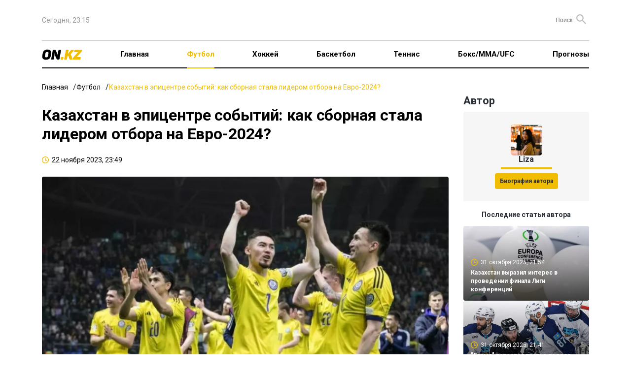

--- FILE ---
content_type: text/html; charset=UTF-8
request_url: https://on.kz/football/kazahstan-lidiruet-v-otbore-na-evro-2024-304/
body_size: 21584
content:
<!DOCTYPE html>
<html lang="ru">
<head>
    <meta charset="utf-8">
    <meta name="viewport" content="width=device-width, initial-scale=1">
        <title>Казахстан в эпицентре событий: как сборная стала лидером отбора на Евро-2024?</title>
<meta property="og:title" content="Казахстан в эпицентре событий: как сборная стала лидером отбора на Евро-2024?">
<meta name="twitter:title" content="Казахстан в эпицентре событий: как сборная стала лидером отбора на Евро-2024?">
<meta property="vk:title" content="Казахстан в эпицентре событий: как сборная стала лидером отбора на Евро-2024?">
<meta property="og:type" content="article">
<meta property="og:updated_time" content="2023-11-22T23:49:40+06:00">
<meta name="author" content="on.kz">
<meta name="twitter:image" content="https://on.kz/storage/news/news_304/content/fcceceeab5b9ec9eb697156010e1a930.jpg">
<meta property="vk:image" content="https://on.kz/storage/news/news_304/content/fcceceeab5b9ec9eb697156010e1a930.jpg">
<meta property="og:image" content="https://on.kz/storage/news/news_304/content/fcceceeab5b9ec9eb697156010e1a930.jpg">
<meta name="article:published_time" property="article:published_time"
      content="2023-11-22T23:49:40+06:00">
<meta name="article:modified_time" content="2023-11-22T23:49:40+06:00">


<meta name="article:section" content="Новости">
<meta name="article:tag" content="Футбол">
            <meta name="article:tag" content="Футбол">
                <meta name="article:tag" content="Сборная Казахстана по футболу">
    <meta name="telegram:channel" content="@focus">
<meta name="news_keywords" content="Казахстан,в,эпицентре,событий:,как,сборная,стала,лидером,отбора,на,Евро-2024?">
<meta name="description" content="Казахстан стал лидером в отборе на Евро-2024. Новые детали">
<meta name="twitter:description" content="Казахстан стал лидером в отборе на Евро-2024. Новые детали">
<meta property="og:description" content="Казахстан стал лидером в отборе на Евро-2024. Новые детали">
<meta property="vk:description" content="Казахстан стал лидером в отборе на Евро-2024. Новые детали">
<meta name="twitter:card" content="summary_large_image">
<meta name="geo.placename" content="Almaty, Kazakhstan">
<meta name="geo.position" content="43.235955,76.881530">
<meta name="geo.region" content="KZ-ALA">
<meta name="geo.country" content="KZ">
<meta name="ICBM" content="43.235955,76.881530">
<meta http-equiv="X-UA-Compatible" content="IE=edge">
<meta property="og:site_name" content="On.kz: новости спорта - Focus">
<meta property="twitter:site" content="@focuskz">
<meta property="og:image:width" content="1200">
<meta property="og:image:height" content="630">
<meta property="og:url" content="https://on.kz/football/kazahstan-lidiruet-v-otbore-na-evro-2024-304/">
<meta property="og:locale" content="ru_RU">
<meta name="twitter:url" content="https://on.kz/football/kazahstan-lidiruet-v-otbore-na-evro-2024-304/">
<meta property="vk:url" content="https://on.kz/football/kazahstan-lidiruet-v-otbore-na-evro-2024-304/">
<link href="https://on.kz/football/kazahstan-lidiruet-v-otbore-na-evro-2024-304/" rel="canonical">
<link href="https://on.kz/storage/news/news_304/content/fcceceeab5b9ec9eb697156010e1a930.jpg" rel="image_src">
<link href="https://on.kz/football/kazahstan-lidiruet-v-otbore-na-evro-2024-304/amp/" rel="amphtml">
<meta name="robots" content="max-image-preview:large">
    <link rel="icon" type="image/svg" sizes="16x16" href="/image/ON.KZ.svg">
    <link rel="preload" as="style" href="https://on.kz/build/assets/main-b0834e11.css" /><link rel="modulepreload" href="https://on.kz/build/assets/main-0488f3fd.js" /><link rel="modulepreload" href="https://on.kz/build/assets/runtime-dom.esm-bundler-09ec0e6e.js" /><link rel="stylesheet" href="https://on.kz/build/assets/main-b0834e11.css" /><script type="module" src="https://on.kz/build/assets/main-0488f3fd.js"></script>    <meta name="google-site-verification" content="mZrYKn0uDBt9GQjoIpkXf246bmc1Y5gSkujt6RpdKjw"/>
    <meta name="yandex-verification" content="c854f988b27970f5"/>
    <meta name="zen-verification" content="WP1Ee3ZqGxC5sLseVoMreFtuGncMEuLEp1BYitxNi48hPfI8vyTxumbaWFL0v9az"/>
    <meta name="theme-color" content="#f1bd00">
    <meta name="msapplication-TileColor" content="#f1bd00">
                <script type="application/ld+json">
            {
              "@context": "http://schema.org",
              "@type": "WebSite",
              "url": "https://on.kz/",
          "potentialAction": {
            "@type": "SearchAction",
            "target": "https://on.kz/search/?text={search_term_string}",
            "query-input": "required name=search_term_string"
          }
        }
        </script>
        <script type="application/ld+json">
        {"@context":"http:\/\/schema.org","@type":"NewsArticle","mainEntityOfPage":{"@type":"WebPage","@id":"https:\/\/on.kz\/football\/kazahstan-lidiruet-v-otbore-na-evro-2024-304\/"},"headline":"\u041a\u0430\u0437\u0430\u0445\u0441\u0442\u0430\u043d \u0432 \u044d\u043f\u0438\u0446\u0435\u043d\u0442\u0440\u0435 \u0441\u043e\u0431\u044b\u0442\u0438\u0439: \u043a\u0430\u043a \u0441\u0431\u043e\u0440\u043d\u0430\u044f \u0441\u0442\u0430\u043b\u0430 \u043b\u0438\u0434\u0435\u0440\u043e\u043c \u043e\u0442\u0431\u043e\u0440\u0430 \u043d\u0430 \u0415\u0432\u0440\u043e-2024?","image":{"@type":"ImageObject","url":"https:\/\/on.kz\/storage\/news\/news_304\/thumb_m\/fcceceeab5b9ec9eb697156010e1a930.jpg","height":800,"width":450},"datePublished":"2023-11-22T23:49:40+06:00","dateModified":"2023-11-22T23:49:40+06:00","author":[{"@type":"Person","name":"Liza","url":"https:\/\/on.kz\/author\/5-liza"}],"publisher":{"@type":"Organization","name":"On.kz","logo":{"@type":"ImageObject","url":"https:\/\/on.kz\/image\/FOCUS.KZ.svg","width":134,"height":22}},"description":"\u041a\u0430\u0437\u0430\u0445\u0441\u0442\u0430\u043d \u0441\u0442\u0430\u043b \u043b\u0438\u0434\u0435\u0440\u043e\u043c \u0432 \u043e\u0442\u0431\u043e\u0440\u0435 \u043d\u0430 \u0415\u0432\u0440\u043e-2024. \u041d\u043e\u0432\u044b\u0435 \u0434\u0435\u0442\u0430\u043b\u0438"}
    </script>
    <script>
        window.yaContextCb = window.yaContextCb || [];
    </script>
    <script>
        window.jsLoad = window.jsLoad || [];
    </script>
    <script>
        window.jsLoad.push({
            name: 'googletagmanager',
            value: 'https://www.googletagmanager.com/gtag/js?id=G-NCW92BRXWW'
        });
    </script>
    <link rel="preconnect" href="https://yastatic.net/">
    <link rel="preconnect" href="https://avatars.mds.yandex.net/">
    <link rel="preconnect" href="https://mc.yandex.ru/">
    <link rel="preconnect" href="https://ads.adfox.ru">
    <link rel="preload" href="https://yastatic.net/s3/home/fonts/ys/3/text-variable-full.woff2" type="font/woff2"
          as="font" crossorigin="anonymous">
    <script async src="https://pagead2.googlesyndication.com/pagead/js/adsbygoogle.js?client=ca-pub-4696202908550151"
            crossorigin="anonymous"></script>
</head>
<body>
<header class="container">
    <nav class="top">
        <ul class="menu">
            <li>
                <time>Сегодня, 23:15</time>
            </li>
            <li>
                <div class="partners">


                </div>
                <form method="GET" action="https://on.kz/search" class="search-container">
                    <input type="text" class="text-search" placeholder="Поиск" name="text" id="text-search">
                    <button class="button-search"><i class="icon-search"></i></button>
                </form>
            </li>
        </ul>
    </nav>
    <nav class="main">
        <ul class="menu">
            <li class="logo">
                <a href="/">
                    <img src="/image/ON.KZ.svg" alt="">
                </a>
            </li>
            <li class="menu-toggle">
                <button>
                    <svg xmlns="http://www.w3.org/2000/svg" width="19" height="12" viewBox="0 0 19 12" fill="none">
                        <rect width="19" height="2" rx="1" fill="black"/>
                        <rect y="5" width="19" height="2" rx="1" fill="black"/>
                        <rect y="10" width="19" height="2" rx="1" fill="black"/>
                    </svg>
                </button>
            </li>
            <li>
                <a href="/">Главная</a>
            </li>
                                                <li class="active" >
                        <a href="/football/">Футбол</a>
                    </li>
                                                                <li class="" >
                        <a href="/hockey/">Хоккей</a>
                    </li>
                                                                <li class="" >
                        <a href="/basketball/">Баскетбол</a>
                    </li>
                                                                <li class="" >
                        <a href="/tennis/">Теннис</a>
                    </li>
                                                                <li class="" >
                        <a href="/boxing-mma-ufc/">Бокс/ММА/UFC</a>
                    </li>
                                                                <li class="" >
                        <a href="/predictions/">Прогнозы</a>
                    </li>
                            
            
            
            
            
            
            
            
            
            
            
            
            
            
            
            
        </ul>
    </nav>
    <div class="mobile-menu">
        <div class="cover"></div>
        <div class="menu-body">
            <div class="close">
                <svg xmlns="http://www.w3.org/2000/svg" width="14" height="14" viewBox="0 0 14 14" fill="none">
                    <path fill-rule="evenodd" clip-rule="evenodd"
                          d="M13.295 2.115C13.6844 1.72564 13.6844 1.09436 13.295 0.705C12.9056 0.315639 12.2744 0.315639 11.885 0.705L7 5.59L2.115 0.705C1.72564 0.315639 1.09436 0.315639 0.705 0.705C0.315639 1.09436 0.315639 1.72564 0.705 2.115L5.59 7L0.705 11.885C0.315639 12.2744 0.315639 12.9056 0.705 13.295C1.09436 13.6844 1.72564 13.6844 2.115 13.295L7 8.41L11.885 13.295C12.2744 13.6844 12.9056 13.6844 13.295 13.295C13.6844 12.9056 13.6844 12.2744 13.295 11.885L8.41 7L13.295 2.115Z"
                          fill="black"/>
                </svg>
            </div>
            <div class="logo-menu">
                <img src="/image/ON.KZ.svg" alt="">
            </div>

            <ul>
                <li class="menu-item" >
                    <a href="/">Главная</a>
                </li>
                                    <li class="menu-item active" >
                        <a href="/football/">Футбол</a>
                    </li>
                                    <li class="menu-item" >
                        <a href="/hockey/">Хоккей</a>
                    </li>
                                    <li class="menu-item" >
                        <a href="/basketball/">Баскетбол</a>
                    </li>
                                    <li class="menu-item" >
                        <a href="/tennis/">Теннис</a>
                    </li>
                                    <li class="menu-item" >
                        <a href="/boxing-mma-ufc/">Бокс/ММА/UFC</a>
                    </li>
                                    <li class="menu-item" >
                        <a href="/predictions/">Прогнозы</a>
                    </li>
                            </ul>

            <div class="bg-gray">
                <ul>
                    <li class="menu-item">
                        <a href="#">О проекте</a>
                    </li>
                    <li class="menu-item">
                        <a href="#">О персональных данных</a>
                    </li>
                    <li class="menu-item">
                        <a href="#">FAQ</a>
                    </li>
                    <li class="menu-item">
                        <a href="#">Контакты</a>
                    </li>
                    <li class="menu-item">
                        <a href="#">Для СМИ</a>
                    </li>
                    <li class="menu-item">
                        <a href="#">Пользовательское соглашение</a>
                    </li>
                </ul>
            </div>

        </div>
    </div>
</header>


<main id="app">
            <div class="top-banner container">
        <!--Тип баннера: On.kz Desktop 100%x125 Сквозной Верх-->
    <div id="adfox_170955612330743629"></div>
        </div>
            <div class="container">
        <ul class="breadcrumbs">
            <li><a href="/">Главная</a></li>
            <li><a href="/football/">Футбол</a></li>
            <li><span>Казахстан в эпицентре событий: как сборная стала лидером отбора на Евро-2024?</span></li>
        </ul>
        <div class="grid-2">
            <article class="news-content">
                <h1 class="news-header">Казахстан в эпицентре событий: как сборная стала лидером отбора на Евро-2024?</h1>
                <ul class="data-list">
                    <li>
                        <i class="icon-clock"></i>
                        <time>22 ноября 2023, 23:49</time>
                    </li>
                    
                </ul>
                <div class="article-container">
                    <div class="image-container">
                        
                        <picture>
                            <source media="(max-width: 640px)" srcset="/storage/news/news_304/small/fcceceeab5b9ec9eb697156010e1a930.webp"
                                    type="image/webp">
                            <source media="(max-width: 640px)" srcset="/storage/news/news_304/content/fcceceeab5b9ec9eb697156010e1a930.jpg" type="image/jpeg">
                            <source srcset="/storage/news/news_304/content/fcceceeab5b9ec9eb697156010e1a930.webp" type="image/webp">
                            <source srcset="/storage/news/news_304/content/fcceceeab5b9ec9eb697156010e1a930.jpg" type="image/jpeg">
                            <img width="885" height="502" src="/storage/news/news_304/content/fcceceeab5b9ec9eb697156010e1a930.jpg" alt="Казахстан в эпицентре событий: как сборная стала лидером отбора на Евро-2024?">
                        </picture>
                    </div>
                    <em><img src="/image/ON.KZ.svg" alt=""></em>
                    <div class="in-page-banner">
        <!--Тип баннера: On.kz Desktop InPage-->
    <!--AdFox START-->
    <!--yandex_smi24kz-->
    <!--Площадка: on.kz / on.kz / on.kz_inpage_desktop-->
    <!--Категория: <не задана>-->
    <!--Тип баннера: on.kz_inpage_desktop-->
    <div id="adfox_171890228515267825"></div>
        </div>
                    <div class="content">
                        <p><i>Официальный ресурс УЕФА опубликовал статистику национальных сборных после отборочного этапа Чемпионата Европы-2024, сообщает <b><a href="/" target="_blank" rel="noopener">On.kz</a></b>.</i></p>
<p>В ходе отборочного турнира сборная Казахстана проявила выдающиеся результаты в отборе мяча, <i>став лучшей командой</i> с 168 успешными отборами. Это число опережает Сан-Марино (148) и Латвию (131).</p>
<p>Казахстанские футболисты также показали впечатляющую эффективность в возвратах владения мячом, достигнув 416 в квалификационном цикле. Этот результат занимает второе место после Португалии, которая совершила 422 успешных возврата владения.</p>
<p>Напоминаем, что несмотря на четвертое место в отборочной группе H, сборная Казахстана находится в борьбе за путевку на Евро-2024 через плей-офф Лиги наций.</p>
<p><a href="/football/257-opredelenyi-soperniki-gruzii-i-kazahstana-v-pley-off" target="_blank" rel="noopener">Определены соперники Грузии и Казахстана в плей-офф</a></p>
<p><a href="/football/256-spornoe-reshenie-arbitra-ukraina-bez-pryamogo-bileta-na-evro-2024" target="_blank" rel="noopener">Спорное решение арбитра - Украина без прямого билета на Евро-2024</a></p>
<p><a href="/football/303-messi-poluchil-travmu-paha-v-matche-s-braziliey" target="_blank" rel="noopener">Месси получил травму паха в матче с Бразилией</a></p>
<p>&nbsp;</p>
                    </div>
                    <div class="interscroll-banner">
    </div>
                    <ul class="tag-list">
                                                                                    <li><a href="https://on.kz/tag/futbol">Футбол</a></li>
                                                                                                                <li><a href="https://on.kz/tag/sbornaya-kazahstana-po-futbolu">Сборная Казахстана по футболу</a></li>
                                                                        </ul>
                    <ul class="share">
    <li>
        Поделиться        <button class="share-button">
            <svg xmlns="http://www.w3.org/2000/svg" width="18" height="20" viewBox="0 0 18 20" fill="none">
                <path
                    d="M15 20.0001C14.1667 20.0001 13.4583 19.7084 12.875 19.1251C12.2917 18.5417 12 17.8334 12 17.0001C12 16.8834 12.0083 16.7624 12.025 16.6371C12.0417 16.5117 12.0667 16.3994 12.1 16.3001L5.05 12.2001C4.76667 12.4501 4.45 12.6461 4.1 12.7881C3.75 12.9301 3.38333 13.0007 3 13.0001C2.16667 13.0001 1.45833 12.7084 0.875 12.1251C0.291667 11.5417 0 10.8334 0 10.0001C0 9.16673 0.291667 8.45839 0.875 7.87506C1.45833 7.29173 2.16667 7.00006 3 7.00006C3.38333 7.00006 3.75 7.07106 4.1 7.21306C4.45 7.35506 4.76667 7.55073 5.05 7.80006L12.1 3.70006C12.0667 3.60006 12.0417 3.48773 12.025 3.36306C12.0083 3.23839 12 3.11739 12 3.00006C12 2.16673 12.2917 1.45839 12.875 0.875061C13.4583 0.291728 14.1667 6.10352e-05 15 6.10352e-05C15.8333 6.10352e-05 16.5417 0.291728 17.125 0.875061C17.7083 1.45839 18 2.16673 18 3.00006C18 3.83339 17.7083 4.54173 17.125 5.12506C16.5417 5.70839 15.8333 6.00006 15 6.00006C14.6167 6.00006 14.25 5.92939 13.9 5.78806C13.55 5.64673 13.2333 5.45073 12.95 5.20006L5.9 9.30006C5.93333 9.40006 5.95833 9.51273 5.975 9.63806C5.99167 9.76339 6 9.88406 6 10.0001C6 10.1167 5.99167 10.2377 5.975 10.3631C5.95833 10.4884 5.93333 10.6007 5.9 10.7001L12.95 14.8001C13.2333 14.5501 13.55 14.3544 13.9 14.2131C14.25 14.0717 14.6167 14.0007 15 14.0001C15.8333 14.0001 16.5417 14.2917 17.125 14.8751C17.7083 15.4584 18 16.1667 18 17.0001C18 17.8334 17.7083 18.5417 17.125 19.1251C16.5417 19.7084 15.8333 20.0001 15 20.0001Z"
                    fill="#2A2F37"/>
            </svg>
        </button>
        <div class="share-news">
            <share-news :title="'Казахстан в эпицентре событий: как сборная стала лидером отбора на Евро-2024?'" :url="'https://on.kz/football/kazahstan-lidiruet-v-otbore-na-evro-2024-304/'"></share-news>
        </div>
    </li>
</ul>

<ul class="share">
        <li>
        <button class="bg-transparent border-none" onclick="Reaction(304,1,this)">
            <svg xmlns="http://www.w3.org/2000/svg" width="18" height="24" viewBox="0 0 18 24" fill="none">
                <path
                    d="M16.7505 10.8431C15.8716 13.3184 14.8062 14.0987 14.1937 13.722C13.2881 13.157 15.0459 12.6727 14.966 9.49782C14.8861 6.1615 13.2615 4.22428 12.2494 2.77136C12.356 4.35881 12.0097 5.83863 11.264 5.86553C10.3318 5.89244 9.4529 4.92383 9.8524 3.30948C10.0921 2.31396 9.71923 1.0763 8.92023 6.10352e-05C9.26647 1.80275 7.13578 2.018 6.60312 4.11665C6.12371 5.97315 7.08252 7.34535 5.85738 7.69513C4.57897 8.07181 4.2061 7.15701 4.33927 4.27809C2.79453 5.97316 0.93018 9.09424 1.51612 12.3498C1.96889 14.9059 3.14076 16.7086 1.94226 16.5471C1.46285 16.4933 0.743745 15.0135 0.53068 13.7758C-0.0286247 16.2243 0.0512753 17.8117 1.03672 19.9642C1.72919 21.444 4.63224 24.0001 8.54736 24.0001C12.8886 24.0001 15.4454 20.5561 16.2178 19.453C18.6415 16.0359 17.4962 11.2467 16.7505 10.8431Z"
                    fill="url(#paint0_radial_15_809)"/>
                <path
                    d="M5.87951 15.2733C6.04072 15.9452 7.11551 16.6441 7.92159 15.4077C10.2861 11.806 8.80829 10.0859 8.67394 8.50006C9.53376 9.44079 12.2745 12.478 11.2803 15.4883C10.9578 16.4828 10.5817 17.6654 11.3878 17.9342C12.2745 18.2299 13.1612 16.1603 13.188 16.1603C13.2149 16.1603 14.8271 18.9824 12.0864 21.9659C10.3667 23.8473 7.89472 23.8742 6.4169 22.7185C4.96594 21.5627 3.86429 19.8157 4.26733 16.9666C4.5629 14.8164 5.47646 13.8219 6.09446 13.3381C6.09446 13.365 5.74516 14.8164 5.87951 15.2733Z"
                    fill="url(#paint1_radial_15_809)"/>
                <defs>
                    <radialGradient id="paint0_radial_15_809" cx="0" cy="0" r="1" gradientUnits="userSpaceOnUse" gradientTransform="translate(814.215 1490.82) scale(879.739 879.743)">
                        <stop offset="0.2796" stop-color="#EFAA05"/>
                        <stop offset="0.374" stop-color="#EFA207"/>
                        <stop offset="0.5413" stop-color="#ED8A0C"/>
                        <stop offset="0.7605" stop-color="#EA6111"/>
                        <stop offset="0.8226" stop-color="#E95312"/>
                        <stop offset="1" stop-color="#E52A18"/>
                    </radialGradient>
                    <radialGradient id="paint1_radial_15_809" cx="0" cy="0" r="1" gradientUnits="userSpaceOnUse" gradientTransform="translate(444.448 814.51) scale(1013.48 1013.47)">
                        <stop stop-color="#F49817"/>
                        <stop offset="0.957" stop-color="#FCC00D"/>
                    </radialGradient>
                </defs>
            </svg>
            <span data-id="1">0</span>
        </button>
    </li>
    <li>
        <button class="bg-transparent border-none" onclick="Reaction(304,2,this)">
            <svg xmlns="http://www.w3.org/2000/svg" width="24" height="24" viewBox="0 0 24 24" fill="none">
                <g clip-path="url(#clip0_15_825)">
                    <path d="M12 24.0001C18.6274 24.0001 24 18.6275 24 12.0001C24 5.37264 18.6274 6.10352e-05 12 6.10352e-05C5.37258 6.10352e-05 0 5.37264 0 12.0001C0 18.6275 5.37258 24.0001 12 24.0001Z"
                          fill="url(#paint0_radial_15_825)"/>
                    <path d="M12.0001 23.4667C18.333 23.4667 23.4668 18.3329 23.4668 12.0001C23.4668 5.66719 18.333 0.533386 12.0001 0.533386C5.66725 0.533386 0.533447 5.66719 0.533447 12.0001C0.533447 18.3329 5.66725 23.4667 12.0001 23.4667Z"
                          fill="url(#paint1_radial_15_825)"/>
                    <path d="M7.6333 16.4334C7.89997 17.0334 9.4333 19.0667 12.0333 19.1667C14.6333 19.0667 16.2 17.0334 16.4666 16.4334C16.2333 16.5667 14.4 16.8334 12.0333 16.8334C9.59997 16.8334 7.9333 16.5334 7.6333 16.4334Z"
                          fill="url(#paint2_radial_15_825)" stroke="#A43816" stroke-miterlimit="10"/>
                    <path d="M15.8999 13.1667C16.7283 13.1667 17.3999 12.3459 17.3999 11.3334C17.3999 10.3209 16.7283 9.50006 15.8999 9.50006C15.0715 9.50006 14.3999 10.3209 14.3999 11.3334C14.3999 12.3459 15.0715 13.1667 15.8999 13.1667Z"
                          fill="#391E10"/>
                    <path d="M15.6999 11.7001C16.1049 11.7001 16.4332 11.312 16.4332 10.8334C16.4332 10.3548 16.1049 9.96674 15.6999 9.96674C15.2949 9.96674 14.9666 10.3548 14.9666 10.8334C14.9666 11.312 15.2949 11.7001 15.6999 11.7001Z"
                          fill="url(#paint3_radial_15_825)"/>
                    <path d="M8.2334 13.1667C9.06183 13.1667 9.7334 12.3459 9.7334 11.3334C9.7334 10.3209 9.06183 9.50006 8.2334 9.50006C7.40497 9.50006 6.7334 10.3209 6.7334 11.3334C6.7334 12.3459 7.40497 13.1667 8.2334 13.1667Z"
                          fill="#391E10"/>
                    <path d="M8.36663 11.7001C8.77164 11.7001 9.09997 11.312 9.09997 10.8334C9.09997 10.3548 8.77164 9.96674 8.36663 9.96674C7.96163 9.96674 7.6333 10.3548 7.6333 10.8334C7.6333 11.312 7.96163 11.7001 8.36663 11.7001Z"
                          fill="url(#paint4_radial_15_825)"/>
                    <path
                        d="M10.0334 8.13339C9.90004 8.20005 9.76671 8.20005 9.66671 8.10005C9.33337 7.70005 8.83337 7.46672 8.30004 7.46672C7.76671 7.46672 7.26671 7.70005 6.93337 8.10005C6.83337 8.20005 6.70004 8.23339 6.56671 8.13339C6.43337 8.03339 6.40004 7.83339 6.50004 7.70005C6.93337 7.20005 7.60004 6.90005 8.30004 6.90005C9.00004 6.90005 9.63337 7.20005 10.1 7.70005C10.2 7.83339 10.1667 8.03339 10.0334 8.13339Z"
                        fill="#391E10"/>
                    <path
                        d="M17.6332 8.13339C17.4999 8.20005 17.3666 8.20005 17.2666 8.10005C16.9332 7.70005 16.4332 7.46672 15.8999 7.46672C15.3666 7.46672 14.8666 7.70005 14.5332 8.10005C14.4332 8.20005 14.2999 8.23339 14.1666 8.13339C14.0332 8.03339 13.9999 7.83339 14.0999 7.70005C14.5332 7.20005 15.1999 6.90005 15.8999 6.90005C16.5999 6.90005 17.2332 7.20005 17.6999 7.70005C17.8332 7.83339 17.7999 8.03339 17.6332 8.13339Z"
                        fill="#391E10"/>
                </g>
                <defs>
                    <radialGradient id="paint0_radial_15_825" cx="0" cy="0" r="1" gradientUnits="userSpaceOnUse" gradientTransform="translate(12 12.0001) scale(12)">
                        <stop offset="0.65" stop-color="#FAC637"/>
                        <stop offset="0.735" stop-color="#F9BE31"/>
                        <stop offset="0.884" stop-color="#F6A722"/>
                        <stop offset="1" stop-color="#F39114"/>
                    </radialGradient>
                    <radialGradient id="paint1_radial_15_825" cx="0" cy="0" r="1" gradientUnits="userSpaceOnUse" gradientTransform="translate(12.1228 4.02039) scale(18.8503)">
                        <stop stop-color="#F5F0A1"/>
                        <stop offset="0.178" stop-color="#F6EA94" stop-opacity="0.822"/>
                        <stop offset="0.493" stop-color="#F8D773" stop-opacity="0.507"/>
                        <stop offset="0.906" stop-color="#F9B83B" stop-opacity="0.094"/>
                        <stop offset="1" stop-color="#F9AF2B" stop-opacity="0"/>
                    </radialGradient>
                    <radialGradient id="paint2_radial_15_825" cx="0" cy="0" r="1" gradientUnits="userSpaceOnUse"
                                    gradientTransform="translate(11.9699 18.3823) rotate(180) scale(3.28807 3.07145)">
                        <stop offset="0.145" stop-color="#E94D22"/>
                        <stop offset="0.28" stop-color="#CE481D"/>
                        <stop offset="0.444" stop-color="#B8431A"/>
                        <stop offset="0.603" stop-color="#AB4018"/>
                        <stop offset="0.753" stop-color="#A73F17"/>
                        <stop offset="1" stop-color="#A93317"/>
                    </radialGradient>
                    <radialGradient id="paint3_radial_15_825" cx="0" cy="0" r="1" gradientUnits="userSpaceOnUse" gradientTransform="translate(15.6899 10.8254) scale(0.801)">
                        <stop stop-color="#FBFDFE" stop-opacity="0.8"/>
                        <stop offset="0.103" stop-color="#EEECEB" stop-opacity="0.717"/>
                        <stop offset="0.287" stop-color="#CBC1BC" stop-opacity="0.571"/>
                        <stop offset="0.529" stop-color="#998379" stop-opacity="0.377"/>
                        <stop offset="0.816" stop-color="#5D4134" stop-opacity="0.147"/>
                        <stop offset="1" stop-color="#391E10" stop-opacity="0"/>
                    </radialGradient>
                    <radialGradient id="paint4_radial_15_825" cx="0" cy="0" r="1" gradientUnits="userSpaceOnUse" gradientTransform="translate(8.35663 10.8254) scale(0.801)">
                        <stop stop-color="#FBFDFE" stop-opacity="0.8"/>
                        <stop offset="0.103" stop-color="#EEECEB" stop-opacity="0.717"/>
                        <stop offset="0.287" stop-color="#CBC1BC" stop-opacity="0.571"/>
                        <stop offset="0.529" stop-color="#998379" stop-opacity="0.377"/>
                        <stop offset="0.816" stop-color="#5D4134" stop-opacity="0.147"/>
                        <stop offset="1" stop-color="#391E10" stop-opacity="0"/>
                    </radialGradient>
                    <clipPath id="clip0_15_825">
                        <rect width="24" height="24" fill="white"/>
                    </clipPath>
                </defs>
            </svg>
            <span data-id="2">0</span>
        </button>
    </li>
    <li>
        <button class="bg-transparent border-none" onclick="Reaction(304,3,this)">
            <svg xmlns="http://www.w3.org/2000/svg" width="24" height="24" viewBox="0 0 24 24" fill="none">
                <g clip-path="url(#clip0_15_797)">
                    <path d="M12 24.0001C18.6274 24.0001 24 18.6275 24 12.0001C24 5.37264 18.6274 6.10352e-05 12 6.10352e-05C5.37258 6.10352e-05 0 5.37264 0 12.0001C0 18.6275 5.37258 24.0001 12 24.0001Z"
                          fill="url(#paint0_radial_15_797)"/>
                    <path d="M12.0001 23.4667C18.333 23.4667 23.4668 18.3329 23.4668 12.0001C23.4668 5.66719 18.333 0.533386 12.0001 0.533386C5.66725 0.533386 0.533447 5.66719 0.533447 12.0001C0.533447 18.3329 5.66725 23.4667 12.0001 23.4667Z"
                          fill="url(#paint1_radial_15_797)"/>
                    <path d="M8.23333 13.8334C9.19063 13.8334 9.96667 12.8932 9.96667 11.7334C9.96667 10.5736 9.19063 9.63339 8.23333 9.63339C7.27604 9.63339 6.5 10.5736 6.5 11.7334C6.5 12.8932 7.27604 13.8334 8.23333 13.8334Z"
                          fill="#391E10"/>
                    <path d="M8.03338 12.3667C8.43839 12.3667 8.76672 11.9787 8.76672 11.5001C8.76672 11.0214 8.43839 10.6334 8.03338 10.6334C7.62837 10.6334 7.30005 11.0214 7.30005 11.5001C7.30005 11.9787 7.62837 12.3667 8.03338 12.3667Z"
                          fill="url(#paint2_radial_15_797)"/>
                    <path d="M15.5334 13.8334C16.4907 13.8334 17.2667 12.8932 17.2667 11.7334C17.2667 10.5736 16.4907 9.63339 15.5334 9.63339C14.5761 9.63339 13.8 10.5736 13.8 11.7334C13.8 12.8932 14.5761 13.8334 15.5334 13.8334Z"
                          fill="#391E10"/>
                    <path d="M15.3666 12.3667C15.7716 12.3667 16.1 11.9787 16.1 11.5001C16.1 11.0214 15.7716 10.6334 15.3666 10.6334C14.9616 10.6334 14.6333 11.0214 14.6333 11.5001C14.6333 11.9787 14.9616 12.3667 15.3666 12.3667Z"
                          fill="url(#paint3_radial_15_797)"/>
                    <path
                        d="M8.13345 6.93338C7.43345 6.93338 6.70011 7.20005 6.16678 7.70005C6.10011 7.76671 6.03345 7.86671 6.03345 8.00005C6.03345 8.10005 6.06678 8.20005 6.13345 8.26671L6.16678 8.30005C6.23345 8.36671 6.33345 8.40005 6.43345 8.40005C6.53345 8.40005 6.63345 8.36671 6.70011 8.30005C7.10011 7.93338 7.60011 7.73338 8.13345 7.73338C8.66678 7.73338 9.16678 7.93338 9.56678 8.30005C9.73345 8.43338 9.93345 8.43338 10.1001 8.30005L10.1334 8.26671C10.2001 8.20005 10.2668 8.10005 10.2668 8.00005C10.2668 7.90005 10.2001 7.80005 10.1334 7.70005C9.53345 7.20005 8.83345 6.93338 8.13345 6.93338Z"
                        fill="#391E10"/>
                    <path
                        d="M17.5335 7.70005C16.9668 7.20005 16.2668 6.93338 15.5668 6.93338C14.8668 6.93338 14.1335 7.20005 13.6001 7.70005C13.5335 7.76671 13.4668 7.86671 13.4668 8.00005C13.4668 8.10005 13.5001 8.20005 13.5668 8.26671L13.6001 8.30005C13.6668 8.36671 13.7668 8.40005 13.8668 8.40005C13.9668 8.40005 14.0668 8.36671 14.1335 8.30005C14.5335 7.93338 15.0335 7.73338 15.5668 7.73338C16.1001 7.73338 16.6001 7.93338 17.0001 8.30005C17.1668 8.43338 17.3668 8.43338 17.5335 8.30005L17.5668 8.26671C17.6335 8.20005 17.7001 8.10005 17.7001 8.00005C17.6668 7.86671 17.6335 7.76671 17.5335 7.70005Z"
                        fill="#391E10"/>
                    <path d="M14.0667 18.3334C14.0667 19.6334 13.1333 20.2667 12 20.2667C10.8667 20.2667 9.93335 19.6001 9.93335 18.3334C9.93335 17.0667 10.8667 16.0001 12 16.0001C13.1333 16.0001 14.0667 17.0334 14.0667 18.3334Z"
                          fill="url(#paint4_radial_15_797)"/>
                </g>
                <defs>
                    <radialGradient id="paint0_radial_15_797" cx="0" cy="0" r="1" gradientUnits="userSpaceOnUse" gradientTransform="translate(12 12.0001) scale(12)">
                        <stop offset="0.65" stop-color="#FAC637"/>
                        <stop offset="0.735" stop-color="#F9BE31"/>
                        <stop offset="0.884" stop-color="#F6A722"/>
                        <stop offset="1" stop-color="#F39114"/>
                    </radialGradient>
                    <radialGradient id="paint1_radial_15_797" cx="0" cy="0" r="1" gradientUnits="userSpaceOnUse" gradientTransform="translate(12.1228 4.02039) scale(18.8503)">
                        <stop stop-color="#F5F0A1"/>
                        <stop offset="0.178" stop-color="#F6EA94" stop-opacity="0.822"/>
                        <stop offset="0.493" stop-color="#F8D773" stop-opacity="0.507"/>
                        <stop offset="0.906" stop-color="#F9B83B" stop-opacity="0.094"/>
                        <stop offset="1" stop-color="#F9AF2B" stop-opacity="0"/>
                    </radialGradient>
                    <radialGradient id="paint2_radial_15_797" cx="0" cy="0" r="1" gradientUnits="userSpaceOnUse" gradientTransform="translate(8.04838 11.4921) scale(0.801)">
                        <stop stop-color="#FBFDFE" stop-opacity="0.8"/>
                        <stop offset="0.103" stop-color="#EEECEB" stop-opacity="0.717"/>
                        <stop offset="0.287" stop-color="#CBC1BC" stop-opacity="0.571"/>
                        <stop offset="0.529" stop-color="#998379" stop-opacity="0.377"/>
                        <stop offset="0.816" stop-color="#5D4134" stop-opacity="0.147"/>
                        <stop offset="1" stop-color="#391E10" stop-opacity="0"/>
                    </radialGradient>
                    <radialGradient id="paint3_radial_15_797" cx="0" cy="0" r="1" gradientUnits="userSpaceOnUse" gradientTransform="translate(15.3566 11.4921) scale(0.801)">
                        <stop stop-color="#FBFDFE" stop-opacity="0.8"/>
                        <stop offset="0.103" stop-color="#EEECEB" stop-opacity="0.717"/>
                        <stop offset="0.287" stop-color="#CBC1BC" stop-opacity="0.571"/>
                        <stop offset="0.529" stop-color="#998379" stop-opacity="0.377"/>
                        <stop offset="0.816" stop-color="#5D4134" stop-opacity="0.147"/>
                        <stop offset="1" stop-color="#391E10" stop-opacity="0"/>
                    </radialGradient>
                    <radialGradient id="paint4_radial_15_797" cx="0" cy="0" r="1" gradientUnits="userSpaceOnUse" gradientTransform="translate(11.9996 19.7984) scale(1.63793 1.60395)">
                        <stop stop-color="#922214"/>
                        <stop offset="0.273" stop-color="#7C2616"/>
                        <stop offset="0.861" stop-color="#462213"/>
                        <stop offset="1" stop-color="#391E10"/>
                    </radialGradient>
                    <clipPath id="clip0_15_797">
                        <rect width="24" height="24" fill="white"/>
                    </clipPath>
                </defs>
            </svg>
            <span data-id="3">0</span>
        </button>
    </li>
    <li>
        <button class="bg-transparent border-none" onclick="Reaction(304,4,this)">
            <svg xmlns="http://www.w3.org/2000/svg" width="24" height="24" viewBox="0 0 24 24" fill="none">
                <g clip-path="url(#clip0_15_849)">
                    <path d="M12 24.0001C18.6274 24.0001 24 18.6275 24 12.0001C24 5.37264 18.6274 6.10352e-05 12 6.10352e-05C5.37258 6.10352e-05 0 5.37264 0 12.0001C0 18.6275 5.37258 24.0001 12 24.0001Z"
                          fill="url(#paint0_radial_15_849)"/>
                    <path d="M12 23.4783C18.3393 23.4783 23.4783 18.3393 23.4783 12.0001C23.4783 5.66078 18.3393 0.52179 12 0.52179C5.66072 0.52179 0.521729 5.66078 0.521729 12.0001C0.521729 18.3393 5.66072 23.4783 12 23.4783Z"
                          fill="url(#paint1_radial_15_849)"/>
                    <path d="M14.887 17.3914C14.7479 17.0088 13.7392 16.3479 12.0696 16.2783C10.4001 16.3479 9.39138 17.0435 9.21747 17.3914C8.80008 18.4348 9.39138 17.6001 12.0349 17.5653C14.7131 17.6001 15.3044 18.4696 14.887 17.3914Z"
                          fill="url(#paint2_radial_15_849)"/>
                    <path d="M15.7217 13.2174C16.5862 13.2174 17.2869 12.3609 17.2869 11.3044C17.2869 10.2479 16.5862 9.39136 15.7217 9.39136C14.8573 9.39136 14.1565 10.2479 14.1565 11.3044C14.1565 12.3609 14.8573 13.2174 15.7217 13.2174Z"
                          fill="#391E10"/>
                    <path d="M15.513 11.687C15.9356 11.687 16.2782 11.2821 16.2782 10.7827C16.2782 10.2832 15.9356 9.87833 15.513 9.87833C15.0904 9.87833 14.7478 10.2832 14.7478 10.7827C14.7478 11.2821 15.0904 11.687 15.513 11.687Z"
                          fill="url(#paint3_radial_15_849)"/>
                    <path d="M7.72171 13.2174C8.58616 13.2174 9.28693 12.3609 9.28693 11.3044C9.28693 10.2479 8.58616 9.39136 7.72171 9.39136C6.85727 9.39136 6.15649 10.2479 6.15649 11.3044C6.15649 12.3609 6.85727 13.2174 7.72171 13.2174Z"
                          fill="#391E10"/>
                    <path d="M7.86092 11.687C8.28354 11.687 8.62614 11.2821 8.62614 10.7827C8.62614 10.2832 8.28354 9.87833 7.86092 9.87833C7.4383 9.87833 7.0957 10.2832 7.0957 10.7827C7.0957 11.2821 7.4383 11.687 7.86092 11.687Z"
                          fill="url(#paint4_radial_15_849)"/>
                    <path d="M7.54782 17.2175C7.54782 17.8783 6.9913 18.4349 6.33043 18.4349C5.66956 18.4349 5.11304 17.8783 5.11304 17.2175C5.11304 16.5566 5.77391 15.1653 6.33043 14.4696C6.81739 15.1305 7.54782 16.5566 7.54782 17.2175Z"
                          fill="url(#paint5_radial_15_849)" stroke="#2A809A" stroke-miterlimit="10"/>
                    <path
                        d="M5.46089 8.69572C5.42611 8.5218 5.56524 8.34789 5.77394 8.31311C7.16524 8.10441 8.20872 7.51311 8.83481 6.95659C8.97394 6.85224 9.18263 6.85224 9.28698 6.95659C9.42611 7.09572 9.42611 7.3392 9.28698 7.47833C8.4522 8.24354 7.20002 8.80007 5.87828 9.00876C5.63481 9.00876 5.46089 8.86963 5.46089 8.69572Z"
                        fill="#391E10"/>
                    <path
                        d="M17.9827 8.69572C18.0175 8.5218 17.8783 8.34789 17.6696 8.31311C16.2783 8.10441 15.2349 7.51311 14.6088 6.95659C14.4696 6.85224 14.2609 6.85224 14.1566 6.95659C14.0175 7.09572 14.0175 7.3392 14.1566 7.47833C14.9914 8.24354 16.2436 8.80007 17.5653 9.00876C17.774 9.00876 17.9479 8.86963 17.9827 8.69572Z"
                        fill="#391E10"/>
                </g>
                <defs>
                    <radialGradient id="paint0_radial_15_849" cx="0" cy="0" r="1" gradientUnits="userSpaceOnUse" gradientTransform="translate(12 12.0001) scale(12)">
                        <stop offset="0.65" stop-color="#FAC637"/>
                        <stop offset="0.735" stop-color="#F9BE31"/>
                        <stop offset="0.884" stop-color="#F6A722"/>
                        <stop offset="1" stop-color="#F39114"/>
                    </radialGradient>
                    <radialGradient id="paint1_radial_15_849" cx="0" cy="0" r="1" gradientUnits="userSpaceOnUse" gradientTransform="translate(12.1228 4.02057) scale(18.8504)">
                        <stop stop-color="#F5F0A1"/>
                        <stop offset="0.178" stop-color="#F6EA94" stop-opacity="0.822"/>
                        <stop offset="0.493" stop-color="#F8D773" stop-opacity="0.507"/>
                        <stop offset="0.906" stop-color="#F9B83B" stop-opacity="0.094"/>
                        <stop offset="1" stop-color="#F9AF2B" stop-opacity="0"/>
                    </radialGradient>
                    <radialGradient id="paint2_radial_15_849" cx="0" cy="0" r="1" gradientUnits="userSpaceOnUse" gradientTransform="translate(12.0576 17.7543) scale(2.26976 2.09116)">
                        <stop stop-color="#922214"/>
                        <stop offset="0.063" stop-color="#882415"/>
                        <stop offset="0.258" stop-color="#6B2716"/>
                        <stop offset="0.452" stop-color="#552515"/>
                        <stop offset="0.643" stop-color="#462213"/>
                        <stop offset="0.827" stop-color="#3C1F11"/>
                        <stop offset="1" stop-color="#391E10"/>
                    </radialGradient>
                    <radialGradient id="paint3_radial_15_849" cx="0" cy="0" r="1" gradientUnits="userSpaceOnUse" gradientTransform="translate(15.5026 10.7743) scale(0.835826)">
                        <stop stop-color="#FBFDFE" stop-opacity="0.8"/>
                        <stop offset="0.103" stop-color="#EEECEB" stop-opacity="0.717"/>
                        <stop offset="0.287" stop-color="#CBC1BC" stop-opacity="0.571"/>
                        <stop offset="0.529" stop-color="#998379" stop-opacity="0.377"/>
                        <stop offset="0.816" stop-color="#5D4134" stop-opacity="0.147"/>
                        <stop offset="1" stop-color="#391E10" stop-opacity="0"/>
                    </radialGradient>
                    <radialGradient id="paint4_radial_15_849" cx="0" cy="0" r="1" gradientUnits="userSpaceOnUse" gradientTransform="translate(7.85049 10.7743) scale(0.835826)">
                        <stop stop-color="#FBFDFE" stop-opacity="0.8"/>
                        <stop offset="0.103" stop-color="#EEECEB" stop-opacity="0.717"/>
                        <stop offset="0.287" stop-color="#CBC1BC" stop-opacity="0.571"/>
                        <stop offset="0.529" stop-color="#998379" stop-opacity="0.377"/>
                        <stop offset="0.816" stop-color="#5D4134" stop-opacity="0.147"/>
                        <stop offset="1" stop-color="#391E10" stop-opacity="0"/>
                    </radialGradient>
                    <radialGradient id="paint5_radial_15_849" cx="0" cy="0" r="1" gradientUnits="userSpaceOnUse" gradientTransform="translate(6.31895 16.4568) scale(1.64244)">
                        <stop stop-color="#CEE9F3" stop-opacity="0.828"/>
                        <stop offset="0.144" stop-color="#BBDEED" stop-opacity="0.863"/>
                        <stop offset="0.436" stop-color="#85C1DE" stop-opacity="0.934"/>
                        <stop offset="0.704" stop-color="#35A5CF"/>
                    </radialGradient>
                    <clipPath id="clip0_15_849">
                        <rect width="24" height="24" fill="white"/>
                    </clipPath>
                </defs>
            </svg>
            <span data-id="4">0</span>
        </button>
    </li>
    <li>
        <button class="bg-transparent border-none" onclick="Reaction(304,5,this)">
            <svg xmlns="http://www.w3.org/2000/svg" width="25" height="29" viewBox="0 0 25 29" fill="none">
                <g clip-path="url(#clip0_15_837)">
                    <path d="M12.5 25.0001C19.4036 25.0001 25 19.4036 25 12.5001C25 5.5965 19.4036 6.10352e-05 12.5 6.10352e-05C5.59644 6.10352e-05 0 5.5965 0 12.5001C0 19.4036 5.59644 25.0001 12.5 25.0001Z"
                          fill="url(#paint0_radial_15_837)"/>
                    <path d="M12.8677 25.0001C19.5682 25.0001 25.0001 19.5682 25.0001 12.8677C25.0001 6.16719 19.5682 0.735352 12.8677 0.735352C6.16719 0.735352 0.735352 6.16719 0.735352 12.8677C0.735352 19.5682 6.16719 25.0001 12.8677 25.0001Z"
                          fill="url(#paint1_radial_15_837)"/>
                    <path d="M16.1765 15.9559C16.3235 15.6618 14.6324 15.4412 12.6471 15.4412C10.7353 15.4412 9.7059 15.4412 9.55884 15.7353C9.55884 16.0295 9.55884 15.8089 12.6471 15.8089C15.8088 15.8089 15.9559 16.5442 16.1765 15.9559Z"
                          fill="url(#paint2_radial_15_837)"/>
                    <path d="M16.1764 12.5C16.9886 12.5 17.647 11.677 17.647 10.6618C17.647 9.64658 16.9886 8.82358 16.1764 8.82358C15.3642 8.82358 14.7058 9.64658 14.7058 10.6618C14.7058 11.677 15.3642 12.5 16.1764 12.5Z"
                          fill="#391E10"/>
                    <path d="M16.1765 10.2942C16.5825 10.2942 16.9118 9.96496 16.9118 9.55887C16.9118 9.15278 16.5825 8.82358 16.1765 8.82358C15.7704 8.82358 15.4412 9.15278 15.4412 9.55887C15.4412 9.96496 15.7704 10.2942 16.1765 10.2942Z"
                          fill="url(#paint3_radial_15_837)"/>
                    <path d="M8.08826 12.5C8.90045 12.5 9.55885 11.677 9.55885 10.6618C9.55885 9.64658 8.90045 8.82358 8.08826 8.82358C7.27608 8.82358 6.61768 9.64658 6.61768 10.6618C6.61768 11.677 7.27608 12.5 8.08826 12.5Z"
                          fill="#391E10"/>
                    <path d="M8.82343 10.2942C9.22952 10.2942 9.55872 9.96496 9.55872 9.55887C9.55872 9.15278 9.22952 8.82358 8.82343 8.82358C8.41734 8.82358 8.08813 9.15278 8.08813 9.55887C8.08813 9.96496 8.41734 10.2942 8.82343 10.2942Z"
                          fill="url(#paint4_radial_15_837)"/>
                    <path
                        d="M18.7501 5.66182C18.7501 5.80888 18.6031 5.95594 18.3825 6.02947C16.7648 6.17653 15.5883 6.76477 14.8531 7.20594C14.706 7.353 14.4854 7.353 14.3383 7.20594C14.3071 7.17834 14.282 7.1444 14.2648 7.10636C14.2476 7.06833 14.2388 7.02708 14.2388 6.98535C14.2388 6.94363 14.2476 6.90237 14.2648 6.86434C14.282 6.82631 14.3071 6.79237 14.3383 6.76476C15.2942 6.02947 16.7648 5.58829 18.2354 5.36771C18.456 5.36771 18.6766 5.44124 18.7501 5.66182Z"
                        fill="#391E10"/>
                    <path
                        d="M3.67651 24.6324C3.67651 23.7501 3.67651 23.0883 4.41181 21.7648C5.00004 20.5148 5.29416 17.5001 5.36769 17.2059C5.58828 16.6177 6.91181 17.0589 6.91181 18.0883C6.91181 19.1912 6.17651 20.2942 6.83828 20.5883C7.57357 20.8824 9.77946 21.103 11.103 20.8824C12.4265 20.6618 15.5147 19.7059 16.3236 19.4854C17.2059 19.2648 18.0147 18.603 18.3824 19.3383C18.603 19.853 17.4265 20.8089 16.3971 21.2501C15 21.7648 13.4559 22.2795 13.603 22.4265C13.8971 22.5736 14.1177 22.7207 14.1177 23.3824C14.1177 24.1177 13.603 24.2648 13.603 24.2648C13.603 24.2648 13.8971 24.3383 13.9706 25.0736C14.0442 25.8089 13.2353 26.103 13.2353 26.103C13.2353 26.103 13.603 26.103 13.603 26.7648C13.603 27.6471 12.6471 28.0148 10.4412 27.9412C8.23534 27.9412 5.8824 27.8677 4.70593 26.9118C3.97063 26.3236 3.67651 25.2206 3.67651 24.7059V24.6324Z"
                        fill="url(#paint5_radial_15_837)" stroke="#D88D1F"/>
                    <path d="M6.61768 7.35301C7.50003 6.83831 8.82356 6.54419 9.85297 6.61772C10.8824 6.83831 11.0294 7.20595 11.0294 7.20595" stroke="#391E10" stroke-width="2"/>
                </g>
                <defs>
                    <radialGradient id="paint0_radial_15_837" cx="0" cy="0" r="1" gradientUnits="userSpaceOnUse" gradientTransform="translate(12.5 12.5001) scale(12.5)">
                        <stop offset="0.65" stop-color="#FAC637"/>
                        <stop offset="0.735" stop-color="#F9BE31"/>
                        <stop offset="0.884" stop-color="#F6A722"/>
                        <stop offset="1" stop-color="#F39114"/>
                    </radialGradient>
                    <radialGradient id="paint1_radial_15_837" cx="0" cy="0" r="1" gradientUnits="userSpaceOnUse" gradientTransform="translate(1226.1 369.559) scale(1992.13)">
                        <stop stop-color="#F5F0A1"/>
                        <stop offset="0.178" stop-color="#F6EA94" stop-opacity="0.8"/>
                        <stop offset="0.493" stop-color="#F8D773" stop-opacity="0.5"/>
                        <stop offset="0.906" stop-color="#F9B83B" stop-opacity="0.1"/>
                        <stop offset="1" stop-color="#F9AF2B" stop-opacity="0"/>
                    </radialGradient>
                    <radialGradient id="paint2_radial_15_837" cx="0" cy="0" r="1" gradientUnits="userSpaceOnUse" gradientTransform="translate(38.0229 81.0302) scale(253.869 256.117)">
                        <stop stop-color="#922214"/>
                        <stop offset="0.063" stop-color="#882415"/>
                        <stop offset="0.258" stop-color="#6B2716"/>
                        <stop offset="0.452" stop-color="#552515"/>
                        <stop offset="0.643" stop-color="#462213"/>
                        <stop offset="0.827" stop-color="#3C1F11"/>
                        <stop offset="1" stop-color="#391E10"/>
                    </radialGradient>
                    <radialGradient id="paint3_radial_15_837" cx="0" cy="0" r="1" gradientUnits="userSpaceOnUse" gradientTransform="translate(87.9412 81.6177) scale(80.2941)">
                        <stop stop-color="#FBFDFE" stop-opacity="0.8"/>
                        <stop offset="0.103" stop-color="#EEECEB" stop-opacity="0.7"/>
                        <stop offset="0.287" stop-color="#CBC1BC" stop-opacity="0.6"/>
                        <stop offset="0.529" stop-color="#998379" stop-opacity="0.4"/>
                        <stop offset="0.816" stop-color="#5D4134" stop-opacity="0.1"/>
                        <stop offset="1" stop-color="#391E10" stop-opacity="0"/>
                    </radialGradient>
                    <radialGradient id="paint4_radial_15_837" cx="0" cy="0" r="1" gradientUnits="userSpaceOnUse" gradientTransform="translate(80.5881 81.6177) scale(80.2941)">
                        <stop stop-color="#FBFDFE" stop-opacity="0.8"/>
                        <stop offset="0.103" stop-color="#EEECEB" stop-opacity="0.7"/>
                        <stop offset="0.287" stop-color="#CBC1BC" stop-opacity="0.6"/>
                        <stop offset="0.529" stop-color="#998379" stop-opacity="0.4"/>
                        <stop offset="0.816" stop-color="#5D4134" stop-opacity="0.1"/>
                        <stop offset="1" stop-color="#391E10" stop-opacity="0"/>
                    </radialGradient>
                    <radialGradient id="paint5_radial_15_837" cx="0" cy="0" r="1" gradientUnits="userSpaceOnUse" gradientTransform="translate(508.903 361.49) scale(690.601 687.995)">
                        <stop offset="0.65" stop-color="#FAC637"/>
                        <stop offset="0.735" stop-color="#F9BE31"/>
                        <stop offset="0.884" stop-color="#F6A722"/>
                        <stop offset="1" stop-color="#F39114"/>
                    </radialGradient>
                    <clipPath id="clip0_15_837">
                        <rect width="25" height="28.6765" fill="white"/>
                    </clipPath>
                </defs>
            </svg>
            <span data-id="5">0</span>
        </button>
    </li>
    <li>
        <button class="bg-transparent border-none" onclick="Reaction(304,6,this)">
            <svg xmlns="http://www.w3.org/2000/svg" width="25" height="25" viewBox="0 0 25 25" fill="none">
                <g clip-path="url(#clip0_15_815)">
                    <path d="M12.5 25.0001C19.4036 25.0001 25 19.4036 25 12.5001C25 5.5965 19.4036 6.10352e-05 12.5 6.10352e-05C5.59644 6.10352e-05 0 5.5965 0 12.5001C0 19.4036 5.59644 25.0001 12.5 25.0001Z"
                          fill="url(#paint0_radial_15_815)"/>
                    <path d="M12.5001 24.4445C19.0968 24.4445 24.4446 19.0968 24.4446 12.5C24.4446 5.90331 19.0968 0.555603 12.5001 0.555603C5.90337 0.555603 0.555664 5.90331 0.555664 12.5C0.555664 19.0968 5.90337 24.4445 12.5001 24.4445Z"
                          fill="url(#paint1_radial_15_815)"/>
                    <path d="M8.5765 14.8612C9.38191 14.8612 10.0348 14.0372 10.0348 13.0209C10.0348 12.0045 9.38191 11.1806 8.5765 11.1806C7.77108 11.1806 7.11816 12.0045 7.11816 13.0209C7.11816 14.0372 7.77108 14.8612 8.5765 14.8612Z"
                          fill="#391E10"/>
                    <path d="M15.625 19.514C15.4513 19.0626 14.375 17.4653 12.5347 17.3959C10.7291 17.4653 9.61801 19.0626 9.4444 19.514C8.99301 20.764 9.61801 19.757 12.5347 19.7223C15.4513 19.757 16.1111 20.764 15.625 19.514Z"
                          fill="url(#paint2_radial_15_815)"/>
                    <path d="M8.71531 13.5765C9.13719 13.5765 9.47919 13.1723 9.47919 12.6737C9.47919 12.1751 9.13719 11.7709 8.71531 11.7709C8.29342 11.7709 7.95142 12.1751 7.95142 12.6737C7.95142 13.1723 8.29342 13.5765 8.71531 13.5765Z"
                          fill="url(#paint3_radial_15_815)"/>
                    <path d="M16.1805 14.8612C16.9859 14.8612 17.6388 14.0372 17.6388 13.0209C17.6388 12.0045 16.9859 11.1806 16.1805 11.1806C15.3751 11.1806 14.7222 12.0045 14.7222 13.0209C14.7222 14.0372 15.3751 14.8612 16.1805 14.8612Z"
                          fill="#391E10"/>
                    <path d="M16.0071 13.5765C16.4289 13.5765 16.7709 13.1723 16.7709 12.6737C16.7709 12.1751 16.4289 11.7709 16.0071 11.7709C15.5852 11.7709 15.2432 12.1751 15.2432 12.6737C15.2432 13.1723 15.5852 13.5765 16.0071 13.5765Z"
                          fill="url(#paint4_radial_15_815)"/>
                    <path
                        d="M6.18061 9.27088C5.90283 9.75699 5.90283 10.2431 6.38894 10.5903C6.9445 10.9723 7.67366 11.4237 8.40283 11.7014C10.1042 12.3264 11.3542 12.4653 11.4237 12.4306C11.5278 12.3959 11.5278 12.1528 11.5278 12.0487C11.5278 11.9792 11.4584 11.9098 11.3889 11.875C11.0764 11.7362 10.2778 11.5625 9.09727 10.9028C7.67366 10.1042 7.11811 9.23616 6.73616 8.88894C6.66672 8.81949 6.52783 8.81949 6.45838 8.88894C6.45838 8.92366 6.25005 9.20144 6.18061 9.27088Z"
                        fill="#391E10"/>
                    <path
                        d="M18.4376 9.27088C18.7153 9.75699 18.7153 10.2431 18.2292 10.5903C17.6737 10.9723 16.9445 11.4237 16.2153 11.7014C14.5139 12.3264 13.2639 12.4653 13.1945 12.4306C13.0903 12.3959 13.0903 12.1528 13.0903 12.0487C13.0903 11.9792 13.1598 11.9098 13.2292 11.875C13.5417 11.7362 14.3403 11.5625 15.5209 10.9028C16.9445 10.1042 17.5001 9.23616 17.882 8.88894C17.9514 8.81949 18.0903 8.81949 18.1598 8.88894C18.1598 8.92366 18.4028 9.20144 18.4376 9.27088Z"
                        fill="#391E10"/>
                </g>
                <defs>
                    <radialGradient id="paint0_radial_15_815" cx="0" cy="0" r="1" gradientUnits="userSpaceOnUse" gradientTransform="translate(13.2247 9.35978) scale(15.1601)">
                        <stop offset="0.65" stop-color="#EA5A0C"/>
                        <stop offset="0.768" stop-color="#E94E11"/>
                        <stop offset="0.977" stop-color="#E52F17"/>
                        <stop offset="1" stop-color="#E52A18"/>
                    </radialGradient>
                    <radialGradient id="paint1_radial_15_815" cx="0" cy="0" r="1" gradientUnits="userSpaceOnUse" gradientTransform="translate(12.6279 4.1879) scale(19.6358)">
                        <stop stop-color="#FAE37D" stop-opacity="0.8"/>
                        <stop offset="0.119" stop-color="#F9DB77" stop-opacity="0.705"/>
                        <stop offset="0.329" stop-color="#F7C768" stop-opacity="0.537"/>
                        <stop offset="0.607" stop-color="#F2A24F" stop-opacity="0.315"/>
                        <stop offset="0.937" stop-color="#EC6832" stop-opacity="0.05"/>
                        <stop offset="1" stop-color="#EB5C2D" stop-opacity="0"/>
                    </radialGradient>
                    <radialGradient id="paint2_radial_15_815" cx="0" cy="0" r="1" gradientUnits="userSpaceOnUse" gradientTransform="translate(12.5604 19.8261) scale(2.47014)">
                        <stop stop-color="#922214"/>
                        <stop offset="0.063" stop-color="#882415"/>
                        <stop offset="0.258" stop-color="#6B2716"/>
                        <stop offset="0.452" stop-color="#552515"/>
                        <stop offset="0.643" stop-color="#462213"/>
                        <stop offset="0.827" stop-color="#3C1F11"/>
                        <stop offset="1" stop-color="#391E10"/>
                    </radialGradient>
                    <radialGradient id="paint3_radial_15_815" cx="0" cy="0" r="1" gradientUnits="userSpaceOnUse" gradientTransform="translate(8.73093 12.6653) scale(0.834375)">
                        <stop stop-color="#FBFDFE" stop-opacity="0.8"/>
                        <stop offset="0.103" stop-color="#EEECEB" stop-opacity="0.717"/>
                        <stop offset="0.287" stop-color="#CBC1BC" stop-opacity="0.571"/>
                        <stop offset="0.529" stop-color="#998379" stop-opacity="0.377"/>
                        <stop offset="0.816" stop-color="#5D4134" stop-opacity="0.147"/>
                        <stop offset="1" stop-color="#391E10" stop-opacity="0"/>
                    </radialGradient>
                    <radialGradient id="paint4_radial_15_815" cx="0" cy="0" r="1" gradientUnits="userSpaceOnUse" gradientTransform="translate(15.9966 12.6653) scale(0.834375)">
                        <stop stop-color="#FBFDFE" stop-opacity="0.8"/>
                        <stop offset="0.103" stop-color="#EEECEB" stop-opacity="0.717"/>
                        <stop offset="0.287" stop-color="#CBC1BC" stop-opacity="0.571"/>
                        <stop offset="0.529" stop-color="#998379" stop-opacity="0.377"/>
                        <stop offset="0.816" stop-color="#5D4134" stop-opacity="0.147"/>
                        <stop offset="1" stop-color="#391E10" stop-opacity="0"/>
                    </radialGradient>
                    <clipPath id="clip0_15_815">
                        <rect width="25" height="25" fill="white"/>
                    </clipPath>
                </defs>
            </svg>
            <span data-id="6">0</span>
        </button>
    </li>
</ul>
                    <div data-smi-widget-id="108"></div>
                                            <div class="read-also">
                            <div class="read-also-header">Читайте также</div>
                            <div class="read-also-content">
                                                                    <a href="/football/li-kan-in-novaya-zvezda-psj-populyarnee-mbappe-283/" class="item">
                                        <picture>
    <source media="(max-width: 640px)" srcset="/storage/news/news_283/small/cca5372b1977a7f82d3600d7b8a13b22.webp" type="image/webp">
    <source media="(max-width: 640px)" srcset="/storage/news/news_283/content/cca5372b1977a7f82d3600d7b8a13b22.jpg" type="image/jpeg">
    <source srcset="/storage/news/news_283/content/cca5372b1977a7f82d3600d7b8a13b22.webp" type="image/webp">
    <source srcset="/storage/news/news_283/content/cca5372b1977a7f82d3600d7b8a13b22.jpg" type="image/jpeg">
    <img width="885" height="502" loading="lazy" src="/storage/news/news_283/content/cca5372b1977a7f82d3600d7b8a13b22.jpg" alt="Ли Кан Ин - новая звезда ПСЖ, популярнее Мбаппе">
</picture>
                                        <div class="data-container">
                                            <div class="title">Ли Кан Ин - новая звезда ПСЖ, популярнее Мбаппе</div>
                                        </div>
                                    </a>
                                                                    <a href="/football/kazahstantsyi-ustroili-massovuyu-ataku-manchester-yunayted-307/" class="item">
                                        <picture>
    <source media="(max-width: 640px)" srcset="/storage/news/news_307/small/1c0d6f12fb76748ab95758f3f2d1fbd2.webp" type="image/webp">
    <source media="(max-width: 640px)" srcset="/storage/news/news_307/content/1c0d6f12fb76748ab95758f3f2d1fbd2.jpg" type="image/jpeg">
    <source srcset="/storage/news/news_307/content/1c0d6f12fb76748ab95758f3f2d1fbd2.webp" type="image/webp">
    <source srcset="/storage/news/news_307/content/1c0d6f12fb76748ab95758f3f2d1fbd2.jpg" type="image/jpeg">
    <img width="885" height="502" loading="lazy" src="/storage/news/news_307/content/1c0d6f12fb76748ab95758f3f2d1fbd2.jpg" alt="Казахстанцы устроили массовую атаку &quot;Манчестер Юнайтед&quot;">
</picture>
                                        <div class="data-container">
                                            <div class="title">Казахстанцы устроили массовую атаку &quot;Манчестер Юнайтед&quot;</div>
                                        </div>
                                    </a>
                                                                    <a href="/hockey/rezultatyi-i-video-golov-matchey-ot-23-noyabrya-v-nhl-308/" class="item">
                                        <picture>
    <source media="(max-width: 640px)" srcset="/storage/news/news_308/small/d4bcc6930c024306a92d963f52e5d2e1.webp" type="image/webp">
    <source media="(max-width: 640px)" srcset="/storage/news/news_308/content/d4bcc6930c024306a92d963f52e5d2e1.jpg" type="image/jpeg">
    <source srcset="/storage/news/news_308/content/d4bcc6930c024306a92d963f52e5d2e1.webp" type="image/webp">
    <source srcset="/storage/news/news_308/content/d4bcc6930c024306a92d963f52e5d2e1.jpg" type="image/jpeg">
    <img width="885" height="502" loading="lazy" src="/storage/news/news_308/content/d4bcc6930c024306a92d963f52e5d2e1.jpg" alt="Результаты и видео голов матчей от 23 ноября в НХЛ">
</picture>
                                        <div class="data-container">
                                            <div class="title">Результаты и видео голов матчей от 23 ноября в НХЛ</div>
                                        </div>
                                    </a>
                                                                    <a href="/football/luchshie-zaschitnika-v-mire-futbola-90-h-309/" class="item">
                                        <picture>
    <source media="(max-width: 640px)" srcset="/storage/news/news_309/small/3c96a06162fdcc97ac696147ef0b0916.webp" type="image/webp">
    <source media="(max-width: 640px)" srcset="/storage/news/news_309/content/3c96a06162fdcc97ac696147ef0b0916.jpg" type="image/jpeg">
    <source srcset="/storage/news/news_309/content/3c96a06162fdcc97ac696147ef0b0916.webp" type="image/webp">
    <source srcset="/storage/news/news_309/content/3c96a06162fdcc97ac696147ef0b0916.jpg" type="image/jpeg">
    <img width="885" height="502" loading="lazy" src="/storage/news/news_309/content/3c96a06162fdcc97ac696147ef0b0916.jpg" alt="Лучшие защитники в мире футбола 90-х">
</picture>
                                        <div class="data-container">
                                            <div class="title">Лучшие защитники в мире футбола 90-х</div>
                                        </div>
                                    </a>
                                                                    <a href="/tennis/luchshiy-tennisist-kazahstana-na-progulke-s-syinom--310/" class="item">
                                        <picture>
    <source media="(max-width: 640px)" srcset="/storage/news/news_310/small/957ca35fdbe996f375270c04e662ce95.webp" type="image/webp">
    <source media="(max-width: 640px)" srcset="/storage/news/news_310/content/957ca35fdbe996f375270c04e662ce95.jpg" type="image/jpeg">
    <source srcset="/storage/news/news_310/content/957ca35fdbe996f375270c04e662ce95.webp" type="image/webp">
    <source srcset="/storage/news/news_310/content/957ca35fdbe996f375270c04e662ce95.jpg" type="image/jpeg">
    <img width="885" height="502" loading="lazy" src="/storage/news/news_310/content/957ca35fdbe996f375270c04e662ce95.jpg" alt="Лучший теннисист Казахстана на прогулке с сыном: 📸">
</picture>
                                        <div class="data-container">
                                            <div class="title">Лучший теннисист Казахстана на прогулке с сыном: 📸</div>
                                        </div>
                                    </a>
                                                                    <a href="/boxing-mma-ufc/boets-ufc-zarabotala-za-nedelyu-na-onlyfans-bolshe-chem-za-pobedu-v-turnire-311/" class="item">
                                        <picture>
    <source media="(max-width: 640px)" srcset="/storage/news/news_311/small/df334c25bb85bc58360396c9d847c394.webp" type="image/webp">
    <source media="(max-width: 640px)" srcset="/storage/news/news_311/content/df334c25bb85bc58360396c9d847c394.webp" type="image/jpeg">
    <source srcset="/storage/news/news_311/content/df334c25bb85bc58360396c9d847c394.webp" type="image/webp">
    <source srcset="/storage/news/news_311/content/df334c25bb85bc58360396c9d847c394.webp" type="image/jpeg">
    <img width="885" height="502" loading="lazy" src="/storage/news/news_311/content/df334c25bb85bc58360396c9d847c394.webp" alt="Боец UFC заработала за неделю на OnlyFans больше, чем за победу в турнире">
</picture>
                                        <div class="data-container">
                                            <div class="title">Боец UFC заработала за неделю на OnlyFans больше, чем за победу в турнире</div>
                                        </div>
                                    </a>
                                                            </div>
                        </div>
                                    </div>
            </article>
            <div class="right-side mb-8">
                <div class="right-banner my-2">
        <!--Тип баннера: On.kz Desktop Справа-->
    <div id="adfox_170955612926042001"></div>
        </div>
                                                                    <div class="author">
                    <div class="author-header">Автор</div>
                    <div class="author-content">
                        <img class="avatar" src="/storage/user/user_5/78cc95edbf09c7f1b519171aea7dc194.png" alt="">
                        <div class="name">Liza</div>
                        <hr>
                        <div class="description">
                            
                        </div>
                        <a href="https://on.kz/author/5-liza" class="btn btn-active">Биография автора</a>
                    </div>
                </div>
                <div class="last-news">
                    <div class="last-news-header">
                        Последние статьи автора                    </div>
                    <div class="last-news-content">
                                                    <div class="item">
                                <div class="image-container">
                                    <picture>
    <source media="(max-width: 640px)" srcset="/storage/news/news_233584/small/169af821a487718d042a9c3a25c6fdfb.webp" type="image/webp">
    <source media="(max-width: 640px)" srcset="/storage/news/news_233584/content/169af821a487718d042a9c3a25c6fdfb.jpg" type="image/jpeg">
    <source srcset="/storage/news/news_233584/content/169af821a487718d042a9c3a25c6fdfb.webp" type="image/webp">
    <source srcset="/storage/news/news_233584/content/169af821a487718d042a9c3a25c6fdfb.jpg" type="image/jpeg">
    <img width="885" height="502" loading="lazy" src="/storage/news/news_233584/content/169af821a487718d042a9c3a25c6fdfb.jpg" alt="Казахстан выразил интерес в проведении финала Лиги конференций">
</picture>
                                </div>
                                <div class="cover"></div>
                                <div class="data-container">
                                    <ul class="data-list">
                                        <li>
                                            <i class="icon-clock"></i>
                                            <time>31 октября 2025, 21:54</time>
                                        </li>
                                        
                                    </ul>
                                    <span class="title">Казахстан выразил интерес в проведении финала Лиги конференций</span>

                                </div>
                                <a href="/football/kazahstan-vyirazil-interes-v-provedenii-finala-ligi-konferentsiy-233584/" class="link">
                                    <span class="hidden">Казахстан выразил интерес в проведении финала Лиги конференций</span>
                                </a>
                            </div>
                                                    <div class="item">
                                <div class="image-container">
                                    <picture>
    <source media="(max-width: 640px)" srcset="/storage/news/news_233583/small/b15465424c58ae01c4d3c0b08e5e31a2.webp" type="image/webp">
    <source media="(max-width: 640px)" srcset="/storage/news/news_233583/content/b15465424c58ae01c4d3c0b08e5e31a2.jpg" type="image/jpeg">
    <source srcset="/storage/news/news_233583/content/b15465424c58ae01c4d3c0b08e5e31a2.webp" type="image/webp">
    <source srcset="/storage/news/news_233583/content/b15465424c58ae01c4d3c0b08e5e31a2.jpg" type="image/jpeg">
    <img width="885" height="502" loading="lazy" src="/storage/news/news_233583/content/b15465424c58ae01c4d3c0b08e5e31a2.jpg" alt="&quot;Барыс&quot; потерпел третье подряд поражение в КХЛ">
</picture>
                                </div>
                                <div class="cover"></div>
                                <div class="data-container">
                                    <ul class="data-list">
                                        <li>
                                            <i class="icon-clock"></i>
                                            <time>31 октября 2025, 21:41</time>
                                        </li>
                                        
                                    </ul>
                                    <span class="title">&quot;Барыс&quot; потерпел третье подряд поражение в КХЛ</span>

                                </div>
                                <a href="/hockey/baryis-poterpel-trete-podryad-porajenie-v-khl-233583/" class="link">
                                    <span class="hidden">&quot;Барыс&quot; потерпел третье подряд поражение в КХЛ</span>
                                </a>
                            </div>
                                            </div>
                    <div class="last-news-footer">
                        <a href="https://on.kz/author/5-liza" class="btn btn-default">Все материалы автора</a>
                    </div>
                </div>
                                <div class="nums-slider">
    <div class="nums-slider-header">Цифра        <div class="actions">
            <button data-left="" class="btn btn-small btn-hover"><i class="icon-arrow-left"></i></button>
            <button data-right="" class="btn btn-small btn-hover"><i class="icon-arrow-right"></i></button>
        </div>
    </div>
    <div class="nums-slider-content">
                    <div class="item">
                <div class="num">50</div>
                <div class="num-title">50 км/ч – именно с такой средней скоростью промчался вчера по афинской трассе Вячеслав Екимов</div>
                <hr>
                <div class="title">50 км/ч – именно с такой средней скоростью промчался вчера по афинской трассе Вячеслав Екимов, чтобы завоевать серебро в велогонке с раздельным стартом.</div>

            </div>
                    <div class="item">
                <div class="num">1900</div>
                <div class="num-title">Году</div>
                <hr>
                <div class="title">Бокс был узаконен как вид спорта</div>

            </div>
                    <div class="item">
                <div class="num">2,5</div>
                <div class="num-title">ГРАММА</div>
                <hr>
                <div class="title">Масса мячика для игры в настольный теннис</div>

            </div>
                    <div class="item">
                <div class="num">5</div>
                <div class="num-title">Олимпийских колец</div>
                <hr>
                <div class="title">символизируют единство пяти континентов, хотя ни одно из них не является символом какого-то конкретного континента. Цвета колец — синий, красный, желтый, зеленый, черный, — были выбраны, как наиболее часто встречающиеся на флагах государств мира.</div>

            </div>
                    <div class="item">
                <div class="num">130</div>
                <div class="num-title">км/час</div>
                <hr>
                <div class="title">С такой скоростью летит мяч, после удара профессионального волейболиста</div>

            </div>
            </div>
</div>
                
                
                
                <div class="tags">
    <div class="tags-header">Популярные теги</div>
    <div class="tags-content">
                    <a class="tag" href="https://on.kz/tag/hokkey">хоккей</a>
                    <a class="tag" href="https://on.kz/tag/mma">MMA</a>
                    <a class="tag" href="https://on.kz/tag/seria-a">сериа а</a>
                    <a class="tag" href="https://on.kz/tag/evro-2024">Евро-2024</a>
                    <a class="tag" href="https://on.kz/tag/sbornaya-kazahstana-po-futbolu">Сборная Казахстана по футболу</a>
                    <a class="tag" href="https://on.kz/tag/khl">КХЛ</a>
                    <a class="tag" href="https://on.kz/tag/ufc">UFC</a>
                    <a class="tag" href="https://on.kz/tag/kubok-anglii">кубок Англии</a>
                    <a class="tag" href="https://on.kz/tag/borba">Борьба</a>
                    <a class="tag" href="https://on.kz/tag/lionel-messi">Лионель Месси</a>
                    <a class="tag" href="https://on.kz/tag/apl">апл</a>
                    <a class="tag" href="https://on.kz/tag/minifutbol">минифутбол</a>
                    <a class="tag" href="https://on.kz/tag/boks">бокс</a>
                    <a class="tag" href="https://on.kz/tag/kubok-azii">кубок Азии</a>
                    <a class="tag" href="https://on.kz/tag/chempionat-mira-po-hokkeyu-2024">Чемпионат мира по хоккею 2024</a>
                    <a class="tag" href="https://on.kz/tag/nba">НБА</a>
                    <a class="tag" href="https://on.kz/tag/kubok-italii">кубок Италии</a>
                    <a class="tag" href="https://on.kz/tag/rpl">РПЛ</a>
                    <a class="tag" href="https://on.kz/tag/media-futbol">Медиа футбол</a>
                    <a class="tag" href="https://on.kz/tag/nhl">НХЛ</a>
                    <a class="tag" href="https://on.kz/tag/molodejnaya-sbornaya-kazahstana-po-hokkeyu">молодежная сборная Казахстана по хоккею</a>
                    <a class="tag" href="https://on.kz/tag/mma">ММА</a>
                    <a class="tag" href="https://on.kz/tag/futbol">Футбол</a>
                    <a class="tag" href="https://on.kz/tag/boxing">Boxing</a>
                    <a class="tag" href="https://on.kz/tag/edinaya-liga-vtb">Единая лига ВТБ</a>
                    <a class="tag" href="https://on.kz/tag/krishtianu-ronaldu">Криштиану Роналду</a>
                    <a class="tag" href="https://on.kz/tag/liga-evropyi">Лига Европы</a>
                    <a class="tag" href="https://on.kz/tag/gennadiy-golovkin">Геннадий Головкин</a>
                    <a class="tag" href="https://on.kz/tag/mchm-2024">МЧМ-2024</a>
                    <a class="tag" href="https://on.kz/tag/olimpiyskie-igryi-2024">Олимпийские игры 2024</a>
            </div>
</div>
            </div>
        </div>
        <div id="auto-load">
            <more-news :id="'304'"></more-news>
        </div>
    </div>
</main>
<div class="stick-banner">
        </div>
    <div class="right-banner my-2">
        </div>
<footer>
    <div class="container">
        <nav class="main">
            <ul class="menu">
                <li class="logo">
                    <a href="/">
                        <img src="/image/ON.KZ_footer.svg" alt="">
                    </a>
                </li>
                <li>
                    <a href="https://on.kz/about">О проекте</a>
                </li>
                <li><a href="https://on.kz/editorial">Редакция</a></li>
                <li><a href="#">FAQ</a></li>
                <li><a href="#">Обратная связь</a></li>
                <li><a href="https://on.kz/copyright">Для СМИ</a></li>
                <li><a href="#">Пользовательское соглашение</a></li>
            </ul>
        </nav>
        <hr class="gray">
        <div class="grid-4">


            <div class="item"><i class="icon-18"></i>
                <span class="text">Для лиц старше 18 лет</span>
            </div>
            <div class="item"></div>
        </div>
        <div class="flex space-between">
            <div>
                <div class="copyright mt-1">
                    Сетевое издание ON.KZ. Главный редактор: Алексей Тян. Телефон редакции СМИ: <a href="tel:+7(747)3331538">+7 (747) 333 15 38</a>
                </div>
                <div class="copyright">Размещение рекламы:
                    <a href="mailto:info@on.kz">info@on.kz</a>

                    .Email редакции СМИ:<a href="mailto:info@on.kz">info@on.kz</a></div>
            </div>

















            </div>
        </div>
    </div>
</footer>
    
            <script src="https://yandex.ru/ads/system/context.js" async></script>
        <!-- Yandex.Metrika counter -->
    <script type="text/javascript">
        setTimeout(() => {
            (function (m, e, t, r, i, k, a) {
                m[i] = m[i] || function () {
                    (m[i].a = m[i].a || []).push(arguments)
                };
                m[i].l = 1 * new Date();
                for (var j = 0; j < document.scripts.length; j++) {
                    if (document.scripts[j].src === r) {
                        return;
                    }
                }
                k = e.createElement(t), a = e.getElementsByTagName(t)[0], k.async = 1, k.src = r, a.parentNode.insertBefore(k, a)
            })
            (window, document, "script", "https://mc.yandex.ru/metrika/tag.js", "ym");

            ym(95536950, "init", {
                clickmap: true,
                trackLinks: true,
                accurateTrackBounce: true
            });
        }, 3000)
    </script>
    <noscript>
        <div><img src="https://mc.yandex.ru/watch/95536950" style="position:absolute; left:-9999px;" alt=""/></div>
    </noscript>
    <!-- /Yandex.Metrika counter -->

    
    
    <script>
        window.dataLayer = window.dataLayer || [];

        function gtag() {
            dataLayer.push(arguments);
        }

        gtag('js', new Date());

        gtag('config', 'G-NCW92BRXWW');
    </script>
    <script>
        window.Shared = async function (obj_) {
            let generateHashtags = function (network, hashtags) {
                if (network === 'facebook' && hashtags.length > 0) {
                    return '%23' + hashtags.split(',')[0];
                }
                return hashtags;
            }
            const src = {
                email: {
                    "sharer": "mailto:?subject=@title&body=@url%0D%0A%0D%0A@description", "type": "direct"
                },
                facebook: {
                    "sharer": "https://www.facebook.com/sharer/sharer.php?u=@url&title=@title&description=@description&quote=@quote&hashtag=@hashtags",
                    "type": "popup"
                },
                googleplus: {"sharer": "https://plus.google.com/share?url=@url", "type": "popup"},
                line: {"sharer": "http://line.me/R/msg/text/?@description%0D%0A@url", "type": "popup"},
                linkedin: {
                    "sharer": "https://www.linkedin.com/shareArticle?mini=true&url=@url&title=@title&summary=@description",
                    "type": "popup"
                },
                odnoklassniki: {
                    "sharer": "https://connect.ok.ru/dk?st.cmd=WidgetSharePreview&st.shareUrl=@url&st.comments=@description",
                    "type": "popup"
                },
                pinterest: {
                    "sharer": "https://pinterest.com/pin/create/button/?url=@url&media=@media&description=@title",
                    "type": "popup"
                },
                reddit: {"sharer": "https://www.reddit.com/submit?url=@url&title=@title", "type": "popup"},
                skype: {"sharer": "https://web.skype.com/share?url=@description%0D%0A@url", "type": "popup"},
                telegram: {"sharer": "https://t.me/share/url?url=@url&text=@description", "type": "popup"},
                twitter: {
                    "sharer": "https://twitter.com/intent/tweet?text=@title&url=@url&hashtags=@hashtags@twitteruser",
                    "type": "popup"
                },
                viber: {"sharer": "viber://forward?text=@url @description", "type": "direct"},
                vk: {
                    "sharer": "https://vk.com/share.php?url=@url&title=@title&description=@description&image=@media&noparse=true",
                    "type": "popup"
                },
                weibo: {"sharer": "http://service.weibo.com/share/share.php?url=@url&title=@title", "type": "popup"},
                whatsapp: {
                    "sharer": "https://api.whatsapp.com/send?text=@description%0D%0A@url",
                    "type": "popup",
                    "action": "share/whatsapp/share"
                },
                sms: {"sharer": "sms:?body=@url%20@description", "type": "direct"},
                sms_ios: {"sharer": "sms:;body=@url%20@description", "type": "direct"}
            };
            let source = obj_.dataset['link']
            if (source !== 'copy') {
                let obj = {
                    url: obj_.dataset['url'],
                    title: obj_.dataset['title'],
                    description: obj_.dataset['title'],
                    quote: obj_.dataset['title'],
                    count: 0,
                    language: document.documentElement.lang,
                    lang_: {},
                    hashtags: 'on.kz,',
                }
                let network = source;
                let url = src[network].sharer
                if (network === 'twitter' && obj.hashtags.length === 0) {
                    url = url.replace('&hashtags=@hashtags', '');
                }


                url = url
                    .replace(/@url/g, encodeURIComponent(obj.url))
                    .replace(/@title/g, encodeURIComponent(obj.title))
                    .replace(/@description/g, encodeURIComponent(obj.description))
                    .replace(/@quote/g, encodeURIComponent(obj.quote))
                    .replace(/@hashtags/g, generateHashtags(network, obj.hashtags))
                    .replace(/@media/g, obj.media)
                    .replace(/@twitteruser/g, obj.twitterUser ? '&via=' + obj.twitterUser : '');

                window.open(url, network, 'width=640,height=570')
            } else {
                try {
                    await navigator.clipboard.writeText(obj_.dataset['url'] + ' | ' + obj_.dataset['title'] + ' On.kz');
                    console.log('Content copied to clipboard');
                } catch (err) {
                    console.error('Failed to copy: ', err);
                }
            }
        };
    </script>
    <!-- Top.Mail.Ru counter -->
    <script type="text/javascript">
        setTimeout(() => {
            var _tmr = window._tmr || (window._tmr = []);
            _tmr.push({id: "3421531", type: "pageView", start: (new Date()).getTime()});
            (function (d, w, id) {
                if (d.getElementById(id)) return;
                var ts = d.createElement("script");
                ts.type = "text/javascript";
                ts.async = true;
                ts.id = id;
                ts.src = "https://top-fwz1.mail.ru/js/code.js";
                var f = function () {
                    var s = d.getElementsByTagName("script")[0];
                    s.parentNode.insertBefore(ts, s);
                };
                if (w.opera == "[object Opera]") {
                    d.addEventListener("DOMContentLoaded", f, false);
                } else {
                    f();
                }
            })(document, window, "tmr-code");
        }, 3000)
    </script>
    <noscript>
        <div><img src="https://top-fwz1.mail.ru/counter?id=3421531;js=na" style="position:absolute;left:-9999px;"
                  alt="Top.Mail.Ru"/></div>
    </noscript>
    <!-- /Top.Mail.Ru counter -->
    
    <script>
        const timer = ms => new Promise(res => setTimeout(res, ms))
        window.addEventListener('load', function () {
            setTimeout(async function () {
                for (let i of window.jsLoad) {
                    let script = document.createElement('script');
                    script.async = 'async';
                    script.src = i.value;
                    if (i.name === 'loader') {
                        script.crossorigin = 'anonymous'
                    }
                    document.body.append(script);
                    await timer(200);
                }
            }, 3000);
        });
    </script>
    
    <script>
        window.jsLoad.push({name: 'smi24', value: 'https://smi24.kz/js/widget.js?id=8b1ab13db2cba3fc152a'});
        window.jsLoad.push({name: 'instagram', value: '//www.instagram.com/embed.js'});
    </script>
        <script>
            window.yaContextCb.push(()=>{
                Ya.adfoxCode.create({
                    ownerId: 410695,
                    containerId: 'adfox_171890228515267825',
                    params: {
                        p1: 'ddaqp',
                        p2: 'jals',
                        puid1: ''
                    }
                })
            })
        </script>
            <script>
            window.yaContextCb.push(() => {
                Ya.adfoxCode.create({
                    ownerId: 1472290,
                    containerId: 'adfox_170955612926042001',
                    params: {
                        p1: 'dbhub',
                        p2: 'iwpx',
                        puid1: ''
                    }
                })
            })
        </script>
    
        <script>
            window.yaContextCb.push(() => {
                Ya.adfoxCode.create({
                    ownerId: 1472290,
                    containerId: 'adfox_170955612330743629',
                    params: {
                        p1: 'dbhuh',
                        p2: 'iwqc',
                        puid1: ''
                    }
                })
            })
        </script>
    


</body>
</html>


--- FILE ---
content_type: text/html; charset=utf-8
request_url: https://www.google.com/recaptcha/api2/aframe
body_size: 266
content:
<!DOCTYPE HTML><html><head><meta http-equiv="content-type" content="text/html; charset=UTF-8"></head><body><script nonce="ImetvBKfC4pw7Svp-SHenw">/** Anti-fraud and anti-abuse applications only. See google.com/recaptcha */ try{var clients={'sodar':'https://pagead2.googlesyndication.com/pagead/sodar?'};window.addEventListener("message",function(a){try{if(a.source===window.parent){var b=JSON.parse(a.data);var c=clients[b['id']];if(c){var d=document.createElement('img');d.src=c+b['params']+'&rc='+(localStorage.getItem("rc::a")?sessionStorage.getItem("rc::b"):"");window.document.body.appendChild(d);sessionStorage.setItem("rc::e",parseInt(sessionStorage.getItem("rc::e")||0)+1);localStorage.setItem("rc::h",'1768759934339');}}}catch(b){}});window.parent.postMessage("_grecaptcha_ready", "*");}catch(b){}</script></body></html>

--- FILE ---
content_type: image/svg+xml
request_url: https://on.kz/image/ON.KZ.svg
body_size: 2462
content:
<svg width="82" height="22" viewBox="0 0 82 22" fill="none" xmlns="http://www.w3.org/2000/svg">
<path d="M1.708 8.26C2.548 3.444 6.02 0.699999 11.564 0.699999C17.08 0.699999 19.656 4.032 18.816 8.876L17.948 13.944C17.08 18.76 13.636 21.42 8.092 21.42C2.576 21.42 0 18.172 0.812 13.328L1.708 8.26ZM13.384 8.288C13.692 6.524 12.74 5.6 10.808 5.6C8.848 5.6 7.56 6.524 7.252 8.288L6.272 13.832C5.964 15.596 6.916 16.52 8.876 16.52C10.808 16.52 12.096 15.596 12.404 13.832L13.384 8.288ZM37.7979 1.12C38.6939 1.12 38.9459 1.428 38.8059 2.296L35.6979 19.824C35.5579 20.692 35.1939 21 34.2979 21H31.2179C30.6299 21 30.3779 20.832 30.1819 20.44L27.0739 13.804C26.2059 11.928 25.9259 10.556 25.6179 8.036H25.3939C25.5339 10.724 25.5899 12.152 25.0579 15.26L24.2459 19.824C24.0779 20.692 23.7419 21 22.8459 21H19.9059C19.0099 21 18.7579 20.692 18.9259 19.824L22.0059 2.296C22.1739 1.428 22.5099 1.12 23.4059 1.12H26.5979C27.2139 1.12 27.4939 1.288 27.6899 1.68L30.9939 8.848C31.8059 10.584 32.0579 12.096 32.4499 13.972H32.6739C32.3099 11.088 32.1699 9.744 32.6739 6.888L33.4859 2.296C33.6259 1.428 33.9619 1.12 34.8579 1.12H37.7979Z" fill="black"/>
<path d="M41.8141 15.68C43.4941 15.68 43.9421 16.24 43.6341 17.892L43.4381 19.04C43.1301 20.692 42.5141 21.224 40.8621 21.224H39.7981C38.1181 21.224 37.6701 20.692 37.9501 19.04L38.1741 17.892C38.4541 16.24 39.0981 15.68 40.7501 15.68H41.8141ZM61.9742 19.628C62.2262 20.384 61.9182 21 60.9942 21H57.9702C56.4862 21 56.0382 20.804 55.7022 19.824L54.1342 14.812C53.8542 13.916 53.5182 13.412 52.4542 13.412H51.9782L50.8582 19.824C50.6902 20.692 50.3542 21 49.4582 21H46.2942C45.3982 21 45.1462 20.692 45.3142 19.824L48.3942 2.296C48.5622 1.428 48.8982 1.12 49.7942 1.12H52.9582C53.8542 1.12 54.1062 1.428 53.9382 2.296L52.8462 8.512H53.2102H53.4622L58.5862 2.156C59.2862 1.288 59.5662 1.12 60.9942 1.12H64.2422C65.0822 1.12 65.2782 1.624 64.7182 2.352L58.0822 10.584C58.8102 11.088 59.1742 11.676 59.5102 12.628L61.9742 19.628ZM80.2185 1.12C81.1145 1.12 81.3665 1.428 81.1985 2.296L80.9185 3.976C80.8065 4.508 80.6105 4.844 80.3025 5.208L70.5305 16.1H77.7265C78.6225 16.1 78.8745 16.38 78.7065 17.276L78.2585 19.824C78.0905 20.692 77.7545 21 76.8585 21H63.5865C62.7185 21 62.4665 20.692 62.6345 19.824L62.9145 18.116C62.9985 17.64 63.1945 17.276 63.5025 16.94L73.2745 6.02H66.3865C65.4905 6.02 65.2385 5.712 65.4065 4.816L65.8545 2.296C65.9945 1.428 66.3585 1.12 67.2265 1.12H80.2185Z" fill="#F1BD00"/>
</svg>


--- FILE ---
content_type: application/javascript
request_url: https://on.kz/build/assets/runtime-dom.esm-bundler-09ec0e6e.js
body_size: 119976
content:
function Gi(e,t){return function(){return e.apply(t,arguments)}}const{toString:rc}=Object.prototype,{getPrototypeOf:fr}=Object,ss=(e=>t=>{const n=rc.call(t);return e[n]||(e[n]=n.slice(8,-1).toLowerCase())})(Object.create(null)),He=e=>(e=e.toLowerCase(),t=>ss(t)===e),rs=e=>t=>typeof t===e,{isArray:Kt}=Array,cn=rs("undefined");function ic(e){return e!==null&&!cn(e)&&e.constructor!==null&&!cn(e.constructor)&&Pe(e.constructor.isBuffer)&&e.constructor.isBuffer(e)}const eo=He("ArrayBuffer");function oc(e){let t;return typeof ArrayBuffer<"u"&&ArrayBuffer.isView?t=ArrayBuffer.isView(e):t=e&&e.buffer&&eo(e.buffer),t}const lc=rs("string"),Pe=rs("function"),to=rs("number"),is=e=>e!==null&&typeof e=="object",cc=e=>e===!0||e===!1,jn=e=>{if(ss(e)!=="object")return!1;const t=fr(e);return(t===null||t===Object.prototype||Object.getPrototypeOf(t)===null)&&!(Symbol.toStringTag in e)&&!(Symbol.iterator in e)},ac=He("Date"),uc=He("File"),fc=He("Blob"),dc=He("FileList"),hc=e=>is(e)&&Pe(e.pipe),pc=e=>{let t;return e&&(typeof FormData=="function"&&e instanceof FormData||Pe(e.append)&&((t=ss(e))==="formdata"||t==="object"&&Pe(e.toString)&&e.toString()==="[object FormData]"))},mc=He("URLSearchParams"),gc=e=>e.trim?e.trim():e.replace(/^[\s\uFEFF\xA0]+|[\s\uFEFF\xA0]+$/g,"");function yn(e,t,{allOwnKeys:n=!1}={}){if(e===null||typeof e>"u")return;let s,r;if(typeof e!="object"&&(e=[e]),Kt(e))for(s=0,r=e.length;s<r;s++)t.call(null,e[s],s,e);else{const i=n?Object.getOwnPropertyNames(e):Object.keys(e),o=i.length;let l;for(s=0;s<o;s++)l=i[s],t.call(null,e[l],l,e)}}function no(e,t){t=t.toLowerCase();const n=Object.keys(e);let s=n.length,r;for(;s-- >0;)if(r=n[s],t===r.toLowerCase())return r;return null}const so=(()=>typeof globalThis<"u"?globalThis:typeof self<"u"?self:typeof window<"u"?window:global)(),ro=e=>!cn(e)&&e!==so;function $s(){const{caseless:e}=ro(this)&&this||{},t={},n=(s,r)=>{const i=e&&no(t,r)||r;jn(t[i])&&jn(s)?t[i]=$s(t[i],s):jn(s)?t[i]=$s({},s):Kt(s)?t[i]=s.slice():t[i]=s};for(let s=0,r=arguments.length;s<r;s++)arguments[s]&&yn(arguments[s],n);return t}const bc=(e,t,n,{allOwnKeys:s}={})=>(yn(t,(r,i)=>{n&&Pe(r)?e[i]=Gi(r,n):e[i]=r},{allOwnKeys:s}),e),yc=e=>(e.charCodeAt(0)===65279&&(e=e.slice(1)),e),_c=(e,t,n,s)=>{e.prototype=Object.create(t.prototype,s),e.prototype.constructor=e,Object.defineProperty(e,"super",{value:t.prototype}),n&&Object.assign(e.prototype,n)},Ec=(e,t,n,s)=>{let r,i,o;const l={};if(t=t||{},e==null)return t;do{for(r=Object.getOwnPropertyNames(e),i=r.length;i-- >0;)o=r[i],(!s||s(o,e,t))&&!l[o]&&(t[o]=e[o],l[o]=!0);e=n!==!1&&fr(e)}while(e&&(!n||n(e,t))&&e!==Object.prototype);return t},wc=(e,t,n)=>{e=String(e),(n===void 0||n>e.length)&&(n=e.length),n-=t.length;const s=e.indexOf(t,n);return s!==-1&&s===n},xc=e=>{if(!e)return null;if(Kt(e))return e;let t=e.length;if(!to(t))return null;const n=new Array(t);for(;t-- >0;)n[t]=e[t];return n},Cc=(e=>t=>e&&t instanceof e)(typeof Uint8Array<"u"&&fr(Uint8Array)),Tc=(e,t)=>{const s=(e&&e[Symbol.iterator]).call(e);let r;for(;(r=s.next())&&!r.done;){const i=r.value;t.call(e,i[0],i[1])}},Ac=(e,t)=>{let n;const s=[];for(;(n=e.exec(t))!==null;)s.push(n);return s},Rc=He("HTMLFormElement"),Oc=e=>e.toLowerCase().replace(/[-_\s]([a-z\d])(\w*)/g,function(n,s,r){return s.toUpperCase()+r}),ri=(({hasOwnProperty:e})=>(t,n)=>e.call(t,n))(Object.prototype),Sc=He("RegExp"),io=(e,t)=>{const n=Object.getOwnPropertyDescriptors(e),s={};yn(n,(r,i)=>{let o;(o=t(r,i,e))!==!1&&(s[i]=o||r)}),Object.defineProperties(e,s)},Pc=e=>{io(e,(t,n)=>{if(Pe(e)&&["arguments","caller","callee"].indexOf(n)!==-1)return!1;const s=e[n];if(Pe(s)){if(t.enumerable=!1,"writable"in t){t.writable=!1;return}t.set||(t.set=()=>{throw Error("Can not rewrite read-only method '"+n+"'")})}})},vc=(e,t)=>{const n={},s=r=>{r.forEach(i=>{n[i]=!0})};return Kt(e)?s(e):s(String(e).split(t)),n},Fc=()=>{},Nc=(e,t)=>(e=+e,Number.isFinite(e)?e:t),vs="abcdefghijklmnopqrstuvwxyz",ii="0123456789",oo={DIGIT:ii,ALPHA:vs,ALPHA_DIGIT:vs+vs.toUpperCase()+ii},Mc=(e=16,t=oo.ALPHA_DIGIT)=>{let n="";const{length:s}=t;for(;e--;)n+=t[Math.random()*s|0];return n};function Ic(e){return!!(e&&Pe(e.append)&&e[Symbol.toStringTag]==="FormData"&&e[Symbol.iterator])}const Bc=e=>{const t=new Array(10),n=(s,r)=>{if(is(s)){if(t.indexOf(s)>=0)return;if(!("toJSON"in s)){t[r]=s;const i=Kt(s)?[]:{};return yn(s,(o,l)=>{const a=n(o,r+1);!cn(a)&&(i[l]=a)}),t[r]=void 0,i}}return s};return n(e,0)},Lc=He("AsyncFunction"),Dc=e=>e&&(is(e)||Pe(e))&&Pe(e.then)&&Pe(e.catch),w={isArray:Kt,isArrayBuffer:eo,isBuffer:ic,isFormData:pc,isArrayBufferView:oc,isString:lc,isNumber:to,isBoolean:cc,isObject:is,isPlainObject:jn,isUndefined:cn,isDate:ac,isFile:uc,isBlob:fc,isRegExp:Sc,isFunction:Pe,isStream:hc,isURLSearchParams:mc,isTypedArray:Cc,isFileList:dc,forEach:yn,merge:$s,extend:bc,trim:gc,stripBOM:yc,inherits:_c,toFlatObject:Ec,kindOf:ss,kindOfTest:He,endsWith:wc,toArray:xc,forEachEntry:Tc,matchAll:Ac,isHTMLForm:Rc,hasOwnProperty:ri,hasOwnProp:ri,reduceDescriptors:io,freezeMethods:Pc,toObjectSet:vc,toCamelCase:Oc,noop:Fc,toFiniteNumber:Nc,findKey:no,global:so,isContextDefined:ro,ALPHABET:oo,generateString:Mc,isSpecCompliantForm:Ic,toJSONObject:Bc,isAsyncFn:Lc,isThenable:Dc};function Q(e,t,n,s,r){Error.call(this),Error.captureStackTrace?Error.captureStackTrace(this,this.constructor):this.stack=new Error().stack,this.message=e,this.name="AxiosError",t&&(this.code=t),n&&(this.config=n),s&&(this.request=s),r&&(this.response=r)}w.inherits(Q,Error,{toJSON:function(){return{message:this.message,name:this.name,description:this.description,number:this.number,fileName:this.fileName,lineNumber:this.lineNumber,columnNumber:this.columnNumber,stack:this.stack,config:w.toJSONObject(this.config),code:this.code,status:this.response&&this.response.status?this.response.status:null}}});const lo=Q.prototype,co={};["ERR_BAD_OPTION_VALUE","ERR_BAD_OPTION","ECONNABORTED","ETIMEDOUT","ERR_NETWORK","ERR_FR_TOO_MANY_REDIRECTS","ERR_DEPRECATED","ERR_BAD_RESPONSE","ERR_BAD_REQUEST","ERR_CANCELED","ERR_NOT_SUPPORT","ERR_INVALID_URL"].forEach(e=>{co[e]={value:e}});Object.defineProperties(Q,co);Object.defineProperty(lo,"isAxiosError",{value:!0});Q.from=(e,t,n,s,r,i)=>{const o=Object.create(lo);return w.toFlatObject(e,o,function(a){return a!==Error.prototype},l=>l!=="isAxiosError"),Q.call(o,e.message,t,n,s,r),o.cause=e,o.name=e.name,i&&Object.assign(o,i),o};const kc=null;function Ks(e){return w.isPlainObject(e)||w.isArray(e)}function ao(e){return w.endsWith(e,"[]")?e.slice(0,-2):e}function oi(e,t,n){return e?e.concat(t).map(function(r,i){return r=ao(r),!n&&i?"["+r+"]":r}).join(n?".":""):t}function Uc(e){return w.isArray(e)&&!e.some(Ks)}const Hc=w.toFlatObject(w,{},null,function(t){return/^is[A-Z]/.test(t)});function os(e,t,n){if(!w.isObject(e))throw new TypeError("target must be an object");t=t||new FormData,n=w.toFlatObject(n,{metaTokens:!0,dots:!1,indexes:!1},!1,function(x,H){return!w.isUndefined(H[x])});const s=n.metaTokens,r=n.visitor||f,i=n.dots,o=n.indexes,a=(n.Blob||typeof Blob<"u"&&Blob)&&w.isSpecCompliantForm(t);if(!w.isFunction(r))throw new TypeError("visitor must be a function");function c(b){if(b===null)return"";if(w.isDate(b))return b.toISOString();if(!a&&w.isBlob(b))throw new Q("Blob is not supported. Use a Buffer instead.");return w.isArrayBuffer(b)||w.isTypedArray(b)?a&&typeof Blob=="function"?new Blob([b]):Buffer.from(b):b}function f(b,x,H){let E=b;if(b&&!H&&typeof b=="object"){if(w.endsWith(x,"{}"))x=s?x:x.slice(0,-2),b=JSON.stringify(b);else if(w.isArray(b)&&Uc(b)||(w.isFileList(b)||w.endsWith(x,"[]"))&&(E=w.toArray(b)))return x=ao(x),E.forEach(function(O,g){!(w.isUndefined(O)||O===null)&&t.append(o===!0?oi([x],g,i):o===null?x:x+"[]",c(O))}),!1}return Ks(b)?!0:(t.append(oi(H,x,i),c(b)),!1)}const d=[],p=Object.assign(Hc,{defaultVisitor:f,convertValue:c,isVisitable:Ks});function _(b,x){if(!w.isUndefined(b)){if(d.indexOf(b)!==-1)throw Error("Circular reference detected in "+x.join("."));d.push(b),w.forEach(b,function(E,m){(!(w.isUndefined(E)||E===null)&&r.call(t,E,w.isString(m)?m.trim():m,x,p))===!0&&_(E,x?x.concat(m):[m])}),d.pop()}}if(!w.isObject(e))throw new TypeError("data must be an object");return _(e),t}function li(e){const t={"!":"%21","'":"%27","(":"%28",")":"%29","~":"%7E","%20":"+","%00":"\0"};return encodeURIComponent(e).replace(/[!'()~]|%20|%00/g,function(s){return t[s]})}function dr(e,t){this._pairs=[],e&&os(e,this,t)}const uo=dr.prototype;uo.append=function(t,n){this._pairs.push([t,n])};uo.toString=function(t){const n=t?function(s){return t.call(this,s,li)}:li;return this._pairs.map(function(r){return n(r[0])+"="+n(r[1])},"").join("&")};function jc(e){return encodeURIComponent(e).replace(/%3A/gi,":").replace(/%24/g,"$").replace(/%2C/gi,",").replace(/%20/g,"+").replace(/%5B/gi,"[").replace(/%5D/gi,"]")}function fo(e,t,n){if(!t)return e;const s=n&&n.encode||jc,r=n&&n.serialize;let i;if(r?i=r(t,n):i=w.isURLSearchParams(t)?t.toString():new dr(t,n).toString(s),i){const o=e.indexOf("#");o!==-1&&(e=e.slice(0,o)),e+=(e.indexOf("?")===-1?"?":"&")+i}return e}class $c{constructor(){this.handlers=[]}use(t,n,s){return this.handlers.push({fulfilled:t,rejected:n,synchronous:s?s.synchronous:!1,runWhen:s?s.runWhen:null}),this.handlers.length-1}eject(t){this.handlers[t]&&(this.handlers[t]=null)}clear(){this.handlers&&(this.handlers=[])}forEach(t){w.forEach(this.handlers,function(s){s!==null&&t(s)})}}const ci=$c,ho={silentJSONParsing:!0,forcedJSONParsing:!0,clarifyTimeoutError:!1},Kc=typeof URLSearchParams<"u"?URLSearchParams:dr,Vc=typeof FormData<"u"?FormData:null,qc=typeof Blob<"u"?Blob:null,Wc=(()=>{let e;return typeof navigator<"u"&&((e=navigator.product)==="ReactNative"||e==="NativeScript"||e==="NS")?!1:typeof window<"u"&&typeof document<"u"})(),Jc=(()=>typeof WorkerGlobalScope<"u"&&self instanceof WorkerGlobalScope&&typeof self.importScripts=="function")(),Me={isBrowser:!0,classes:{URLSearchParams:Kc,FormData:Vc,Blob:qc},isStandardBrowserEnv:Wc,isStandardBrowserWebWorkerEnv:Jc,protocols:["http","https","file","blob","url","data"]};function zc(e,t){return os(e,new Me.classes.URLSearchParams,Object.assign({visitor:function(n,s,r,i){return Me.isNode&&w.isBuffer(n)?(this.append(s,n.toString("base64")),!1):i.defaultVisitor.apply(this,arguments)}},t))}function Xc(e){return w.matchAll(/\w+|\[(\w*)]/g,e).map(t=>t[0]==="[]"?"":t[1]||t[0])}function Yc(e){const t={},n=Object.keys(e);let s;const r=n.length;let i;for(s=0;s<r;s++)i=n[s],t[i]=e[i];return t}function po(e){function t(n,s,r,i){let o=n[i++];const l=Number.isFinite(+o),a=i>=n.length;return o=!o&&w.isArray(r)?r.length:o,a?(w.hasOwnProp(r,o)?r[o]=[r[o],s]:r[o]=s,!l):((!r[o]||!w.isObject(r[o]))&&(r[o]=[]),t(n,s,r[o],i)&&w.isArray(r[o])&&(r[o]=Yc(r[o])),!l)}if(w.isFormData(e)&&w.isFunction(e.entries)){const n={};return w.forEachEntry(e,(s,r)=>{t(Xc(s),r,n,0)}),n}return null}function Qc(e,t,n){if(w.isString(e))try{return(t||JSON.parse)(e),w.trim(e)}catch(s){if(s.name!=="SyntaxError")throw s}return(n||JSON.stringify)(e)}const hr={transitional:ho,adapter:Me.isNode?"http":"xhr",transformRequest:[function(t,n){const s=n.getContentType()||"",r=s.indexOf("application/json")>-1,i=w.isObject(t);if(i&&w.isHTMLForm(t)&&(t=new FormData(t)),w.isFormData(t))return r&&r?JSON.stringify(po(t)):t;if(w.isArrayBuffer(t)||w.isBuffer(t)||w.isStream(t)||w.isFile(t)||w.isBlob(t))return t;if(w.isArrayBufferView(t))return t.buffer;if(w.isURLSearchParams(t))return n.setContentType("application/x-www-form-urlencoded;charset=utf-8",!1),t.toString();let l;if(i){if(s.indexOf("application/x-www-form-urlencoded")>-1)return zc(t,this.formSerializer).toString();if((l=w.isFileList(t))||s.indexOf("multipart/form-data")>-1){const a=this.env&&this.env.FormData;return os(l?{"files[]":t}:t,a&&new a,this.formSerializer)}}return i||r?(n.setContentType("application/json",!1),Qc(t)):t}],transformResponse:[function(t){const n=this.transitional||hr.transitional,s=n&&n.forcedJSONParsing,r=this.responseType==="json";if(t&&w.isString(t)&&(s&&!this.responseType||r)){const o=!(n&&n.silentJSONParsing)&&r;try{return JSON.parse(t)}catch(l){if(o)throw l.name==="SyntaxError"?Q.from(l,Q.ERR_BAD_RESPONSE,this,null,this.response):l}}return t}],timeout:0,xsrfCookieName:"XSRF-TOKEN",xsrfHeaderName:"X-XSRF-TOKEN",maxContentLength:-1,maxBodyLength:-1,env:{FormData:Me.classes.FormData,Blob:Me.classes.Blob},validateStatus:function(t){return t>=200&&t<300},headers:{common:{Accept:"application/json, text/plain, */*","Content-Type":void 0}}};w.forEach(["delete","get","head","post","put","patch"],e=>{hr.headers[e]={}});const pr=hr,Zc=w.toObjectSet(["age","authorization","content-length","content-type","etag","expires","from","host","if-modified-since","if-unmodified-since","last-modified","location","max-forwards","proxy-authorization","referer","retry-after","user-agent"]),Gc=e=>{const t={};let n,s,r;return e&&e.split(`
`).forEach(function(o){r=o.indexOf(":"),n=o.substring(0,r).trim().toLowerCase(),s=o.substring(r+1).trim(),!(!n||t[n]&&Zc[n])&&(n==="set-cookie"?t[n]?t[n].push(s):t[n]=[s]:t[n]=t[n]?t[n]+", "+s:s)}),t},ai=Symbol("internals");function zt(e){return e&&String(e).trim().toLowerCase()}function $n(e){return e===!1||e==null?e:w.isArray(e)?e.map($n):String(e)}function ea(e){const t=Object.create(null),n=/([^\s,;=]+)\s*(?:=\s*([^,;]+))?/g;let s;for(;s=n.exec(e);)t[s[1]]=s[2];return t}const ta=e=>/^[-_a-zA-Z0-9^`|~,!#$%&'*+.]+$/.test(e.trim());function Fs(e,t,n,s,r){if(w.isFunction(s))return s.call(this,t,n);if(r&&(t=n),!!w.isString(t)){if(w.isString(s))return t.indexOf(s)!==-1;if(w.isRegExp(s))return s.test(t)}}function na(e){return e.trim().toLowerCase().replace(/([a-z\d])(\w*)/g,(t,n,s)=>n.toUpperCase()+s)}function sa(e,t){const n=w.toCamelCase(" "+t);["get","set","has"].forEach(s=>{Object.defineProperty(e,s+n,{value:function(r,i,o){return this[s].call(this,t,r,i,o)},configurable:!0})})}class ls{constructor(t){t&&this.set(t)}set(t,n,s){const r=this;function i(l,a,c){const f=zt(a);if(!f)throw new Error("header name must be a non-empty string");const d=w.findKey(r,f);(!d||r[d]===void 0||c===!0||c===void 0&&r[d]!==!1)&&(r[d||a]=$n(l))}const o=(l,a)=>w.forEach(l,(c,f)=>i(c,f,a));return w.isPlainObject(t)||t instanceof this.constructor?o(t,n):w.isString(t)&&(t=t.trim())&&!ta(t)?o(Gc(t),n):t!=null&&i(n,t,s),this}get(t,n){if(t=zt(t),t){const s=w.findKey(this,t);if(s){const r=this[s];if(!n)return r;if(n===!0)return ea(r);if(w.isFunction(n))return n.call(this,r,s);if(w.isRegExp(n))return n.exec(r);throw new TypeError("parser must be boolean|regexp|function")}}}has(t,n){if(t=zt(t),t){const s=w.findKey(this,t);return!!(s&&this[s]!==void 0&&(!n||Fs(this,this[s],s,n)))}return!1}delete(t,n){const s=this;let r=!1;function i(o){if(o=zt(o),o){const l=w.findKey(s,o);l&&(!n||Fs(s,s[l],l,n))&&(delete s[l],r=!0)}}return w.isArray(t)?t.forEach(i):i(t),r}clear(t){const n=Object.keys(this);let s=n.length,r=!1;for(;s--;){const i=n[s];(!t||Fs(this,this[i],i,t,!0))&&(delete this[i],r=!0)}return r}normalize(t){const n=this,s={};return w.forEach(this,(r,i)=>{const o=w.findKey(s,i);if(o){n[o]=$n(r),delete n[i];return}const l=t?na(i):String(i).trim();l!==i&&delete n[i],n[l]=$n(r),s[l]=!0}),this}concat(...t){return this.constructor.concat(this,...t)}toJSON(t){const n=Object.create(null);return w.forEach(this,(s,r)=>{s!=null&&s!==!1&&(n[r]=t&&w.isArray(s)?s.join(", "):s)}),n}[Symbol.iterator](){return Object.entries(this.toJSON())[Symbol.iterator]()}toString(){return Object.entries(this.toJSON()).map(([t,n])=>t+": "+n).join(`
`)}get[Symbol.toStringTag](){return"AxiosHeaders"}static from(t){return t instanceof this?t:new this(t)}static concat(t,...n){const s=new this(t);return n.forEach(r=>s.set(r)),s}static accessor(t){const s=(this[ai]=this[ai]={accessors:{}}).accessors,r=this.prototype;function i(o){const l=zt(o);s[l]||(sa(r,o),s[l]=!0)}return w.isArray(t)?t.forEach(i):i(t),this}}ls.accessor(["Content-Type","Content-Length","Accept","Accept-Encoding","User-Agent","Authorization"]);w.reduceDescriptors(ls.prototype,({value:e},t)=>{let n=t[0].toUpperCase()+t.slice(1);return{get:()=>e,set(s){this[n]=s}}});w.freezeMethods(ls);const qe=ls;function Ns(e,t){const n=this||pr,s=t||n,r=qe.from(s.headers);let i=s.data;return w.forEach(e,function(l){i=l.call(n,i,r.normalize(),t?t.status:void 0)}),r.normalize(),i}function mo(e){return!!(e&&e.__CANCEL__)}function _n(e,t,n){Q.call(this,e??"canceled",Q.ERR_CANCELED,t,n),this.name="CanceledError"}w.inherits(_n,Q,{__CANCEL__:!0});function ra(e,t,n){const s=n.config.validateStatus;!n.status||!s||s(n.status)?e(n):t(new Q("Request failed with status code "+n.status,[Q.ERR_BAD_REQUEST,Q.ERR_BAD_RESPONSE][Math.floor(n.status/100)-4],n.config,n.request,n))}const ia=Me.isStandardBrowserEnv?function(){return{write:function(n,s,r,i,o,l){const a=[];a.push(n+"="+encodeURIComponent(s)),w.isNumber(r)&&a.push("expires="+new Date(r).toGMTString()),w.isString(i)&&a.push("path="+i),w.isString(o)&&a.push("domain="+o),l===!0&&a.push("secure"),document.cookie=a.join("; ")},read:function(n){const s=document.cookie.match(new RegExp("(^|;\\s*)("+n+")=([^;]*)"));return s?decodeURIComponent(s[3]):null},remove:function(n){this.write(n,"",Date.now()-864e5)}}}():function(){return{write:function(){},read:function(){return null},remove:function(){}}}();function oa(e){return/^([a-z][a-z\d+\-.]*:)?\/\//i.test(e)}function la(e,t){return t?e.replace(/\/+$/,"")+"/"+t.replace(/^\/+/,""):e}function go(e,t){return e&&!oa(t)?la(e,t):t}const ca=Me.isStandardBrowserEnv?function(){const t=/(msie|trident)/i.test(navigator.userAgent),n=document.createElement("a");let s;function r(i){let o=i;return t&&(n.setAttribute("href",o),o=n.href),n.setAttribute("href",o),{href:n.href,protocol:n.protocol?n.protocol.replace(/:$/,""):"",host:n.host,search:n.search?n.search.replace(/^\?/,""):"",hash:n.hash?n.hash.replace(/^#/,""):"",hostname:n.hostname,port:n.port,pathname:n.pathname.charAt(0)==="/"?n.pathname:"/"+n.pathname}}return s=r(window.location.href),function(o){const l=w.isString(o)?r(o):o;return l.protocol===s.protocol&&l.host===s.host}}():function(){return function(){return!0}}();function aa(e){const t=/^([-+\w]{1,25})(:?\/\/|:)/.exec(e);return t&&t[1]||""}function ua(e,t){e=e||10;const n=new Array(e),s=new Array(e);let r=0,i=0,o;return t=t!==void 0?t:1e3,function(a){const c=Date.now(),f=s[i];o||(o=c),n[r]=a,s[r]=c;let d=i,p=0;for(;d!==r;)p+=n[d++],d=d%e;if(r=(r+1)%e,r===i&&(i=(i+1)%e),c-o<t)return;const _=f&&c-f;return _?Math.round(p*1e3/_):void 0}}function ui(e,t){let n=0;const s=ua(50,250);return r=>{const i=r.loaded,o=r.lengthComputable?r.total:void 0,l=i-n,a=s(l),c=i<=o;n=i;const f={loaded:i,total:o,progress:o?i/o:void 0,bytes:l,rate:a||void 0,estimated:a&&o&&c?(o-i)/a:void 0,event:r};f[t?"download":"upload"]=!0,e(f)}}const fa=typeof XMLHttpRequest<"u",da=fa&&function(e){return new Promise(function(n,s){let r=e.data;const i=qe.from(e.headers).normalize(),o=e.responseType;let l;function a(){e.cancelToken&&e.cancelToken.unsubscribe(l),e.signal&&e.signal.removeEventListener("abort",l)}w.isFormData(r)&&(Me.isStandardBrowserEnv||Me.isStandardBrowserWebWorkerEnv?i.setContentType(!1):i.setContentType("multipart/form-data;",!1));let c=new XMLHttpRequest;if(e.auth){const _=e.auth.username||"",b=e.auth.password?unescape(encodeURIComponent(e.auth.password)):"";i.set("Authorization","Basic "+btoa(_+":"+b))}const f=go(e.baseURL,e.url);c.open(e.method.toUpperCase(),fo(f,e.params,e.paramsSerializer),!0),c.timeout=e.timeout;function d(){if(!c)return;const _=qe.from("getAllResponseHeaders"in c&&c.getAllResponseHeaders()),x={data:!o||o==="text"||o==="json"?c.responseText:c.response,status:c.status,statusText:c.statusText,headers:_,config:e,request:c};ra(function(E){n(E),a()},function(E){s(E),a()},x),c=null}if("onloadend"in c?c.onloadend=d:c.onreadystatechange=function(){!c||c.readyState!==4||c.status===0&&!(c.responseURL&&c.responseURL.indexOf("file:")===0)||setTimeout(d)},c.onabort=function(){c&&(s(new Q("Request aborted",Q.ECONNABORTED,e,c)),c=null)},c.onerror=function(){s(new Q("Network Error",Q.ERR_NETWORK,e,c)),c=null},c.ontimeout=function(){let b=e.timeout?"timeout of "+e.timeout+"ms exceeded":"timeout exceeded";const x=e.transitional||ho;e.timeoutErrorMessage&&(b=e.timeoutErrorMessage),s(new Q(b,x.clarifyTimeoutError?Q.ETIMEDOUT:Q.ECONNABORTED,e,c)),c=null},Me.isStandardBrowserEnv){const _=(e.withCredentials||ca(f))&&e.xsrfCookieName&&ia.read(e.xsrfCookieName);_&&i.set(e.xsrfHeaderName,_)}r===void 0&&i.setContentType(null),"setRequestHeader"in c&&w.forEach(i.toJSON(),function(b,x){c.setRequestHeader(x,b)}),w.isUndefined(e.withCredentials)||(c.withCredentials=!!e.withCredentials),o&&o!=="json"&&(c.responseType=e.responseType),typeof e.onDownloadProgress=="function"&&c.addEventListener("progress",ui(e.onDownloadProgress,!0)),typeof e.onUploadProgress=="function"&&c.upload&&c.upload.addEventListener("progress",ui(e.onUploadProgress)),(e.cancelToken||e.signal)&&(l=_=>{c&&(s(!_||_.type?new _n(null,e,c):_),c.abort(),c=null)},e.cancelToken&&e.cancelToken.subscribe(l),e.signal&&(e.signal.aborted?l():e.signal.addEventListener("abort",l)));const p=aa(f);if(p&&Me.protocols.indexOf(p)===-1){s(new Q("Unsupported protocol "+p+":",Q.ERR_BAD_REQUEST,e));return}c.send(r||null)})},Kn={http:kc,xhr:da};w.forEach(Kn,(e,t)=>{if(e){try{Object.defineProperty(e,"name",{value:t})}catch{}Object.defineProperty(e,"adapterName",{value:t})}});const bo={getAdapter:e=>{e=w.isArray(e)?e:[e];const{length:t}=e;let n,s;for(let r=0;r<t&&(n=e[r],!(s=w.isString(n)?Kn[n.toLowerCase()]:n));r++);if(!s)throw s===!1?new Q(`Adapter ${n} is not supported by the environment`,"ERR_NOT_SUPPORT"):new Error(w.hasOwnProp(Kn,n)?`Adapter '${n}' is not available in the build`:`Unknown adapter '${n}'`);if(!w.isFunction(s))throw new TypeError("adapter is not a function");return s},adapters:Kn};function Ms(e){if(e.cancelToken&&e.cancelToken.throwIfRequested(),e.signal&&e.signal.aborted)throw new _n(null,e)}function fi(e){return Ms(e),e.headers=qe.from(e.headers),e.data=Ns.call(e,e.transformRequest),["post","put","patch"].indexOf(e.method)!==-1&&e.headers.setContentType("application/x-www-form-urlencoded",!1),bo.getAdapter(e.adapter||pr.adapter)(e).then(function(s){return Ms(e),s.data=Ns.call(e,e.transformResponse,s),s.headers=qe.from(s.headers),s},function(s){return mo(s)||(Ms(e),s&&s.response&&(s.response.data=Ns.call(e,e.transformResponse,s.response),s.response.headers=qe.from(s.response.headers))),Promise.reject(s)})}const di=e=>e instanceof qe?e.toJSON():e;function kt(e,t){t=t||{};const n={};function s(c,f,d){return w.isPlainObject(c)&&w.isPlainObject(f)?w.merge.call({caseless:d},c,f):w.isPlainObject(f)?w.merge({},f):w.isArray(f)?f.slice():f}function r(c,f,d){if(w.isUndefined(f)){if(!w.isUndefined(c))return s(void 0,c,d)}else return s(c,f,d)}function i(c,f){if(!w.isUndefined(f))return s(void 0,f)}function o(c,f){if(w.isUndefined(f)){if(!w.isUndefined(c))return s(void 0,c)}else return s(void 0,f)}function l(c,f,d){if(d in t)return s(c,f);if(d in e)return s(void 0,c)}const a={url:i,method:i,data:i,baseURL:o,transformRequest:o,transformResponse:o,paramsSerializer:o,timeout:o,timeoutMessage:o,withCredentials:o,adapter:o,responseType:o,xsrfCookieName:o,xsrfHeaderName:o,onUploadProgress:o,onDownloadProgress:o,decompress:o,maxContentLength:o,maxBodyLength:o,beforeRedirect:o,transport:o,httpAgent:o,httpsAgent:o,cancelToken:o,socketPath:o,responseEncoding:o,validateStatus:l,headers:(c,f)=>r(di(c),di(f),!0)};return w.forEach(Object.keys(Object.assign({},e,t)),function(f){const d=a[f]||r,p=d(e[f],t[f],f);w.isUndefined(p)&&d!==l||(n[f]=p)}),n}const yo="1.5.0",mr={};["object","boolean","number","function","string","symbol"].forEach((e,t)=>{mr[e]=function(s){return typeof s===e||"a"+(t<1?"n ":" ")+e}});const hi={};mr.transitional=function(t,n,s){function r(i,o){return"[Axios v"+yo+"] Transitional option '"+i+"'"+o+(s?". "+s:"")}return(i,o,l)=>{if(t===!1)throw new Q(r(o," has been removed"+(n?" in "+n:"")),Q.ERR_DEPRECATED);return n&&!hi[o]&&(hi[o]=!0,console.warn(r(o," has been deprecated since v"+n+" and will be removed in the near future"))),t?t(i,o,l):!0}};function ha(e,t,n){if(typeof e!="object")throw new Q("options must be an object",Q.ERR_BAD_OPTION_VALUE);const s=Object.keys(e);let r=s.length;for(;r-- >0;){const i=s[r],o=t[i];if(o){const l=e[i],a=l===void 0||o(l,i,e);if(a!==!0)throw new Q("option "+i+" must be "+a,Q.ERR_BAD_OPTION_VALUE);continue}if(n!==!0)throw new Q("Unknown option "+i,Q.ERR_BAD_OPTION)}}const Vs={assertOptions:ha,validators:mr},Ye=Vs.validators;class Jn{constructor(t){this.defaults=t,this.interceptors={request:new ci,response:new ci}}request(t,n){typeof t=="string"?(n=n||{},n.url=t):n=t||{},n=kt(this.defaults,n);const{transitional:s,paramsSerializer:r,headers:i}=n;s!==void 0&&Vs.assertOptions(s,{silentJSONParsing:Ye.transitional(Ye.boolean),forcedJSONParsing:Ye.transitional(Ye.boolean),clarifyTimeoutError:Ye.transitional(Ye.boolean)},!1),r!=null&&(w.isFunction(r)?n.paramsSerializer={serialize:r}:Vs.assertOptions(r,{encode:Ye.function,serialize:Ye.function},!0)),n.method=(n.method||this.defaults.method||"get").toLowerCase();let o=i&&w.merge(i.common,i[n.method]);i&&w.forEach(["delete","get","head","post","put","patch","common"],b=>{delete i[b]}),n.headers=qe.concat(o,i);const l=[];let a=!0;this.interceptors.request.forEach(function(x){typeof x.runWhen=="function"&&x.runWhen(n)===!1||(a=a&&x.synchronous,l.unshift(x.fulfilled,x.rejected))});const c=[];this.interceptors.response.forEach(function(x){c.push(x.fulfilled,x.rejected)});let f,d=0,p;if(!a){const b=[fi.bind(this),void 0];for(b.unshift.apply(b,l),b.push.apply(b,c),p=b.length,f=Promise.resolve(n);d<p;)f=f.then(b[d++],b[d++]);return f}p=l.length;let _=n;for(d=0;d<p;){const b=l[d++],x=l[d++];try{_=b(_)}catch(H){x.call(this,H);break}}try{f=fi.call(this,_)}catch(b){return Promise.reject(b)}for(d=0,p=c.length;d<p;)f=f.then(c[d++],c[d++]);return f}getUri(t){t=kt(this.defaults,t);const n=go(t.baseURL,t.url);return fo(n,t.params,t.paramsSerializer)}}w.forEach(["delete","get","head","options"],function(t){Jn.prototype[t]=function(n,s){return this.request(kt(s||{},{method:t,url:n,data:(s||{}).data}))}});w.forEach(["post","put","patch"],function(t){function n(s){return function(i,o,l){return this.request(kt(l||{},{method:t,headers:s?{"Content-Type":"multipart/form-data"}:{},url:i,data:o}))}}Jn.prototype[t]=n(),Jn.prototype[t+"Form"]=n(!0)});const Vn=Jn;class gr{constructor(t){if(typeof t!="function")throw new TypeError("executor must be a function.");let n;this.promise=new Promise(function(i){n=i});const s=this;this.promise.then(r=>{if(!s._listeners)return;let i=s._listeners.length;for(;i-- >0;)s._listeners[i](r);s._listeners=null}),this.promise.then=r=>{let i;const o=new Promise(l=>{s.subscribe(l),i=l}).then(r);return o.cancel=function(){s.unsubscribe(i)},o},t(function(i,o,l){s.reason||(s.reason=new _n(i,o,l),n(s.reason))})}throwIfRequested(){if(this.reason)throw this.reason}subscribe(t){if(this.reason){t(this.reason);return}this._listeners?this._listeners.push(t):this._listeners=[t]}unsubscribe(t){if(!this._listeners)return;const n=this._listeners.indexOf(t);n!==-1&&this._listeners.splice(n,1)}static source(){let t;return{token:new gr(function(r){t=r}),cancel:t}}}const pa=gr;function ma(e){return function(n){return e.apply(null,n)}}function ga(e){return w.isObject(e)&&e.isAxiosError===!0}const qs={Continue:100,SwitchingProtocols:101,Processing:102,EarlyHints:103,Ok:200,Created:201,Accepted:202,NonAuthoritativeInformation:203,NoContent:204,ResetContent:205,PartialContent:206,MultiStatus:207,AlreadyReported:208,ImUsed:226,MultipleChoices:300,MovedPermanently:301,Found:302,SeeOther:303,NotModified:304,UseProxy:305,Unused:306,TemporaryRedirect:307,PermanentRedirect:308,BadRequest:400,Unauthorized:401,PaymentRequired:402,Forbidden:403,NotFound:404,MethodNotAllowed:405,NotAcceptable:406,ProxyAuthenticationRequired:407,RequestTimeout:408,Conflict:409,Gone:410,LengthRequired:411,PreconditionFailed:412,PayloadTooLarge:413,UriTooLong:414,UnsupportedMediaType:415,RangeNotSatisfiable:416,ExpectationFailed:417,ImATeapot:418,MisdirectedRequest:421,UnprocessableEntity:422,Locked:423,FailedDependency:424,TooEarly:425,UpgradeRequired:426,PreconditionRequired:428,TooManyRequests:429,RequestHeaderFieldsTooLarge:431,UnavailableForLegalReasons:451,InternalServerError:500,NotImplemented:501,BadGateway:502,ServiceUnavailable:503,GatewayTimeout:504,HttpVersionNotSupported:505,VariantAlsoNegotiates:506,InsufficientStorage:507,LoopDetected:508,NotExtended:510,NetworkAuthenticationRequired:511};Object.entries(qs).forEach(([e,t])=>{qs[t]=e});const ba=qs;function _o(e){const t=new Vn(e),n=Gi(Vn.prototype.request,t);return w.extend(n,Vn.prototype,t,{allOwnKeys:!0}),w.extend(n,t,null,{allOwnKeys:!0}),n.create=function(r){return _o(kt(e,r))},n}const ue=_o(pr);ue.Axios=Vn;ue.CanceledError=_n;ue.CancelToken=pa;ue.isCancel=mo;ue.VERSION=yo;ue.toFormData=os;ue.AxiosError=Q;ue.Cancel=ue.CanceledError;ue.all=function(t){return Promise.all(t)};ue.spread=ma;ue.isAxiosError=ga;ue.mergeConfig=kt;ue.AxiosHeaders=qe;ue.formToJSON=e=>po(w.isHTMLForm(e)?new FormData(e):e);ue.getAdapter=bo.getAdapter;ue.HttpStatusCode=ba;ue.default=ue;const ya=ue;window.axios=ya;window.axios.defaults.headers.common["X-Requested-With"]="XMLHttpRequest";function at(e,t){const n=Object.create(null),s=e.split(",");for(let r=0;r<s.length;r++)n[s[r]]=!0;return t?r=>!!n[r.toLowerCase()]:r=>!!n[r]}const ee={},Nt=[],Ie=()=>{},_a=()=>!1,Ea=/^on[^a-z]/,En=e=>Ea.test(e),br=e=>e.startsWith("onUpdate:"),ie=Object.assign,yr=(e,t)=>{const n=e.indexOf(t);n>-1&&e.splice(n,1)},wa=Object.prototype.hasOwnProperty,Y=(e,t)=>wa.call(e,t),I=Array.isArray,Mt=e=>Vt(e)==="[object Map]",Rt=e=>Vt(e)==="[object Set]",pi=e=>Vt(e)==="[object Date]",xa=e=>Vt(e)==="[object RegExp]",q=e=>typeof e=="function",le=e=>typeof e=="string",an=e=>typeof e=="symbol",te=e=>e!==null&&typeof e=="object",_r=e=>te(e)&&q(e.then)&&q(e.catch),Eo=Object.prototype.toString,Vt=e=>Eo.call(e),Ca=e=>Vt(e).slice(8,-1),wo=e=>Vt(e)==="[object Object]",Er=e=>le(e)&&e!=="NaN"&&e[0]!=="-"&&""+parseInt(e,10)===e,en=at(",key,ref,ref_for,ref_key,onVnodeBeforeMount,onVnodeMounted,onVnodeBeforeUpdate,onVnodeUpdated,onVnodeBeforeUnmount,onVnodeUnmounted"),th=at("bind,cloak,else-if,else,for,html,if,model,on,once,pre,show,slot,text,memo"),cs=e=>{const t=Object.create(null);return n=>t[n]||(t[n]=e(n))},Ta=/-(\w)/g,we=cs(e=>e.replace(Ta,(t,n)=>n?n.toUpperCase():"")),Aa=/\B([A-Z])/g,Se=cs(e=>e.replace(Aa,"-$1").toLowerCase()),wn=cs(e=>e.charAt(0).toUpperCase()+e.slice(1)),tn=cs(e=>e?`on${wn(e)}`:""),Ut=(e,t)=>!Object.is(e,t),It=(e,t)=>{for(let n=0;n<e.length;n++)e[n](t)},zn=(e,t,n)=>{Object.defineProperty(e,t,{configurable:!0,enumerable:!1,value:n})},Xn=e=>{const t=parseFloat(e);return isNaN(t)?e:t},Yn=e=>{const t=le(e)?Number(e):NaN;return isNaN(t)?e:t};let mi;const Ws=()=>mi||(mi=typeof globalThis<"u"?globalThis:typeof self<"u"?self:typeof window<"u"?window:typeof global<"u"?global:{}),Ra="Infinity,undefined,NaN,isFinite,isNaN,parseFloat,parseInt,decodeURI,decodeURIComponent,encodeURI,encodeURIComponent,Math,Number,Date,Array,Object,Boolean,String,RegExp,Map,Set,JSON,Intl,BigInt,console",Oa=at(Ra);function xn(e){if(I(e)){const t={};for(let n=0;n<e.length;n++){const s=e[n],r=le(s)?Fa(s):xn(s);if(r)for(const i in r)t[i]=r[i]}return t}else{if(le(e))return e;if(te(e))return e}}const Sa=/;(?![^(]*\))/g,Pa=/:([^]+)/,va=/\/\*[^]*?\*\//g;function Fa(e){const t={};return e.replace(va,"").split(Sa).forEach(n=>{if(n){const s=n.split(Pa);s.length>1&&(t[s[0].trim()]=s[1].trim())}}),t}function Cn(e){let t="";if(le(e))t=e;else if(I(e))for(let n=0;n<e.length;n++){const s=Cn(e[n]);s&&(t+=s+" ")}else if(te(e))for(const n in e)e[n]&&(t+=n+" ");return t.trim()}function Na(e){if(!e)return null;let{class:t,style:n}=e;return t&&!le(t)&&(e.class=Cn(t)),n&&(e.style=xn(n)),e}const Ma="html,body,base,head,link,meta,style,title,address,article,aside,footer,header,hgroup,h1,h2,h3,h4,h5,h6,nav,section,div,dd,dl,dt,figcaption,figure,picture,hr,img,li,main,ol,p,pre,ul,a,b,abbr,bdi,bdo,br,cite,code,data,dfn,em,i,kbd,mark,q,rp,rt,ruby,s,samp,small,span,strong,sub,sup,time,u,var,wbr,area,audio,map,track,video,embed,object,param,source,canvas,script,noscript,del,ins,caption,col,colgroup,table,thead,tbody,td,th,tr,button,datalist,fieldset,form,input,label,legend,meter,optgroup,option,output,progress,select,textarea,details,dialog,menu,summary,template,blockquote,iframe,tfoot",Ia="svg,animate,animateMotion,animateTransform,circle,clipPath,color-profile,defs,desc,discard,ellipse,feBlend,feColorMatrix,feComponentTransfer,feComposite,feConvolveMatrix,feDiffuseLighting,feDisplacementMap,feDistantLight,feDropShadow,feFlood,feFuncA,feFuncB,feFuncG,feFuncR,feGaussianBlur,feImage,feMerge,feMergeNode,feMorphology,feOffset,fePointLight,feSpecularLighting,feSpotLight,feTile,feTurbulence,filter,foreignObject,g,hatch,hatchpath,image,line,linearGradient,marker,mask,mesh,meshgradient,meshpatch,meshrow,metadata,mpath,path,pattern,polygon,polyline,radialGradient,rect,set,solidcolor,stop,switch,symbol,text,textPath,title,tspan,unknown,use,view",Ba="area,base,br,col,embed,hr,img,input,link,meta,param,source,track,wbr",nh=at(Ma),sh=at(Ia),rh=at(Ba),La="itemscope,allowfullscreen,formnovalidate,ismap,nomodule,novalidate,readonly",Da=at(La);function xo(e){return!!e||e===""}function ka(e,t){if(e.length!==t.length)return!1;let n=!0;for(let s=0;n&&s<e.length;s++)n=rt(e[s],t[s]);return n}function rt(e,t){if(e===t)return!0;let n=pi(e),s=pi(t);if(n||s)return n&&s?e.getTime()===t.getTime():!1;if(n=an(e),s=an(t),n||s)return e===t;if(n=I(e),s=I(t),n||s)return n&&s?ka(e,t):!1;if(n=te(e),s=te(t),n||s){if(!n||!s)return!1;const r=Object.keys(e).length,i=Object.keys(t).length;if(r!==i)return!1;for(const o in e){const l=e.hasOwnProperty(o),a=t.hasOwnProperty(o);if(l&&!a||!l&&a||!rt(e[o],t[o]))return!1}}return String(e)===String(t)}function as(e,t){return e.findIndex(n=>rt(n,t))}const Ua=e=>le(e)?e:e==null?"":I(e)||te(e)&&(e.toString===Eo||!q(e.toString))?JSON.stringify(e,Co,2):String(e),Co=(e,t)=>t&&t.__v_isRef?Co(e,t.value):Mt(t)?{[`Map(${t.size})`]:[...t.entries()].reduce((n,[s,r])=>(n[`${s} =>`]=r,n),{})}:Rt(t)?{[`Set(${t.size})`]:[...t.values()]}:te(t)&&!I(t)&&!wo(t)?String(t):t;let Te;class wr{constructor(t=!1){this.detached=t,this._active=!0,this.effects=[],this.cleanups=[],this.parent=Te,!t&&Te&&(this.index=(Te.scopes||(Te.scopes=[])).push(this)-1)}get active(){return this._active}run(t){if(this._active){const n=Te;try{return Te=this,t()}finally{Te=n}}}on(){Te=this}off(){Te=this.parent}stop(t){if(this._active){let n,s;for(n=0,s=this.effects.length;n<s;n++)this.effects[n].stop();for(n=0,s=this.cleanups.length;n<s;n++)this.cleanups[n]();if(this.scopes)for(n=0,s=this.scopes.length;n<s;n++)this.scopes[n].stop(!0);if(!this.detached&&this.parent&&!t){const r=this.parent.scopes.pop();r&&r!==this&&(this.parent.scopes[this.index]=r,r.index=this.index)}this.parent=void 0,this._active=!1}}}function Ha(e){return new wr(e)}function To(e,t=Te){t&&t.active&&t.effects.push(e)}function Ao(){return Te}function ja(e){Te&&Te.cleanups.push(e)}const xr=e=>{const t=new Set(e);return t.w=0,t.n=0,t},Ro=e=>(e.w&it)>0,Oo=e=>(e.n&it)>0,$a=({deps:e})=>{if(e.length)for(let t=0;t<e.length;t++)e[t].w|=it},Ka=e=>{const{deps:t}=e;if(t.length){let n=0;for(let s=0;s<t.length;s++){const r=t[s];Ro(r)&&!Oo(r)?r.delete(e):t[n++]=r,r.w&=~it,r.n&=~it}t.length=n}},Qn=new WeakMap;let Qt=0,it=1;const Js=30;let Fe;const bt=Symbol(""),zs=Symbol("");class Tn{constructor(t,n=null,s){this.fn=t,this.scheduler=n,this.active=!0,this.deps=[],this.parent=void 0,To(this,s)}run(){if(!this.active)return this.fn();let t=Fe,n=nt;for(;t;){if(t===this)return;t=t.parent}try{return this.parent=Fe,Fe=this,nt=!0,it=1<<++Qt,Qt<=Js?$a(this):gi(this),this.fn()}finally{Qt<=Js&&Ka(this),it=1<<--Qt,Fe=this.parent,nt=n,this.parent=void 0,this.deferStop&&this.stop()}}stop(){Fe===this?this.deferStop=!0:this.active&&(gi(this),this.onStop&&this.onStop(),this.active=!1)}}function gi(e){const{deps:t}=e;if(t.length){for(let n=0;n<t.length;n++)t[n].delete(e);t.length=0}}function Va(e,t){e.effect&&(e=e.effect.fn);const n=new Tn(e);t&&(ie(n,t),t.scope&&To(n,t.scope)),(!t||!t.lazy)&&n.run();const s=n.run.bind(n);return s.effect=n,s}function qa(e){e.effect.stop()}let nt=!0;const So=[];function qt(){So.push(nt),nt=!1}function Wt(){const e=So.pop();nt=e===void 0?!0:e}function xe(e,t,n){if(nt&&Fe){let s=Qn.get(e);s||Qn.set(e,s=new Map);let r=s.get(n);r||s.set(n,r=xr()),Po(r)}}function Po(e,t){let n=!1;Qt<=Js?Oo(e)||(e.n|=it,n=!Ro(e)):n=!e.has(Fe),n&&(e.add(Fe),Fe.deps.push(e))}function Je(e,t,n,s,r,i){const o=Qn.get(e);if(!o)return;let l=[];if(t==="clear")l=[...o.values()];else if(n==="length"&&I(e)){const a=Number(s);o.forEach((c,f)=>{(f==="length"||f>=a)&&l.push(c)})}else switch(n!==void 0&&l.push(o.get(n)),t){case"add":I(e)?Er(n)&&l.push(o.get("length")):(l.push(o.get(bt)),Mt(e)&&l.push(o.get(zs)));break;case"delete":I(e)||(l.push(o.get(bt)),Mt(e)&&l.push(o.get(zs)));break;case"set":Mt(e)&&l.push(o.get(bt));break}if(l.length===1)l[0]&&Xs(l[0]);else{const a=[];for(const c of l)c&&a.push(...c);Xs(xr(a))}}function Xs(e,t){const n=I(e)?e:[...e];for(const s of n)s.computed&&bi(s);for(const s of n)s.computed||bi(s)}function bi(e,t){(e!==Fe||e.allowRecurse)&&(e.scheduler?e.scheduler():e.run())}function Wa(e,t){var n;return(n=Qn.get(e))==null?void 0:n.get(t)}const Ja=at("__proto__,__v_isRef,__isVue"),vo=new Set(Object.getOwnPropertyNames(Symbol).filter(e=>e!=="arguments"&&e!=="caller").map(e=>Symbol[e]).filter(an)),za=us(),Xa=us(!1,!0),Ya=us(!0),Qa=us(!0,!0),yi=Za();function Za(){const e={};return["includes","indexOf","lastIndexOf"].forEach(t=>{e[t]=function(...n){const s=X(this);for(let i=0,o=this.length;i<o;i++)xe(s,"get",i+"");const r=s[t](...n);return r===-1||r===!1?s[t](...n.map(X)):r}}),["push","pop","shift","unshift","splice"].forEach(t=>{e[t]=function(...n){qt();const s=X(this)[t].apply(this,n);return Wt(),s}}),e}function Ga(e){const t=X(this);return xe(t,"has",e),t.hasOwnProperty(e)}function us(e=!1,t=!1){return function(s,r,i){if(r==="__v_isReactive")return!e;if(r==="__v_isReadonly")return e;if(r==="__v_isShallow")return t;if(r==="__v_raw"&&i===(e?t?Do:Lo:t?Bo:Io).get(s))return s;const o=I(s);if(!e){if(o&&Y(yi,r))return Reflect.get(yi,r,i);if(r==="hasOwnProperty")return Ga}const l=Reflect.get(s,r,i);return(an(r)?vo.has(r):Ja(r))||(e||xe(s,"get",r),t)?l:fe(l)?o&&Er(r)?l:l.value:te(l)?e?Tr(l):hs(l):l}}const eu=Fo(),tu=Fo(!0);function Fo(e=!1){return function(n,s,r,i){let o=n[s];if(xt(o)&&fe(o)&&!fe(r))return!1;if(!e&&(!un(r)&&!xt(r)&&(o=X(o),r=X(r)),!I(n)&&fe(o)&&!fe(r)))return o.value=r,!0;const l=I(n)&&Er(s)?Number(s)<n.length:Y(n,s),a=Reflect.set(n,s,r,i);return n===X(i)&&(l?Ut(r,o)&&Je(n,"set",s,r):Je(n,"add",s,r)),a}}function nu(e,t){const n=Y(e,t);e[t];const s=Reflect.deleteProperty(e,t);return s&&n&&Je(e,"delete",t,void 0),s}function su(e,t){const n=Reflect.has(e,t);return(!an(t)||!vo.has(t))&&xe(e,"has",t),n}function ru(e){return xe(e,"iterate",I(e)?"length":bt),Reflect.ownKeys(e)}const No={get:za,set:eu,deleteProperty:nu,has:su,ownKeys:ru},Mo={get:Ya,set(e,t){return!0},deleteProperty(e,t){return!0}},iu=ie({},No,{get:Xa,set:tu}),ou=ie({},Mo,{get:Qa}),Cr=e=>e,fs=e=>Reflect.getPrototypeOf(e);function vn(e,t,n=!1,s=!1){e=e.__v_raw;const r=X(e),i=X(t);n||(t!==i&&xe(r,"get",t),xe(r,"get",i));const{has:o}=fs(r),l=s?Cr:n?Or:fn;if(o.call(r,t))return l(e.get(t));if(o.call(r,i))return l(e.get(i));e!==r&&e.get(t)}function Fn(e,t=!1){const n=this.__v_raw,s=X(n),r=X(e);return t||(e!==r&&xe(s,"has",e),xe(s,"has",r)),e===r?n.has(e):n.has(e)||n.has(r)}function Nn(e,t=!1){return e=e.__v_raw,!t&&xe(X(e),"iterate",bt),Reflect.get(e,"size",e)}function _i(e){e=X(e);const t=X(this);return fs(t).has.call(t,e)||(t.add(e),Je(t,"add",e,e)),this}function Ei(e,t){t=X(t);const n=X(this),{has:s,get:r}=fs(n);let i=s.call(n,e);i||(e=X(e),i=s.call(n,e));const o=r.call(n,e);return n.set(e,t),i?Ut(t,o)&&Je(n,"set",e,t):Je(n,"add",e,t),this}function wi(e){const t=X(this),{has:n,get:s}=fs(t);let r=n.call(t,e);r||(e=X(e),r=n.call(t,e)),s&&s.call(t,e);const i=t.delete(e);return r&&Je(t,"delete",e,void 0),i}function xi(){const e=X(this),t=e.size!==0,n=e.clear();return t&&Je(e,"clear",void 0,void 0),n}function Mn(e,t){return function(s,r){const i=this,o=i.__v_raw,l=X(o),a=t?Cr:e?Or:fn;return!e&&xe(l,"iterate",bt),o.forEach((c,f)=>s.call(r,a(c),a(f),i))}}function In(e,t,n){return function(...s){const r=this.__v_raw,i=X(r),o=Mt(i),l=e==="entries"||e===Symbol.iterator&&o,a=e==="keys"&&o,c=r[e](...s),f=n?Cr:t?Or:fn;return!t&&xe(i,"iterate",a?zs:bt),{next(){const{value:d,done:p}=c.next();return p?{value:d,done:p}:{value:l?[f(d[0]),f(d[1])]:f(d),done:p}},[Symbol.iterator](){return this}}}}function Qe(e){return function(...t){return e==="delete"?!1:this}}function lu(){const e={get(i){return vn(this,i)},get size(){return Nn(this)},has:Fn,add:_i,set:Ei,delete:wi,clear:xi,forEach:Mn(!1,!1)},t={get(i){return vn(this,i,!1,!0)},get size(){return Nn(this)},has:Fn,add:_i,set:Ei,delete:wi,clear:xi,forEach:Mn(!1,!0)},n={get(i){return vn(this,i,!0)},get size(){return Nn(this,!0)},has(i){return Fn.call(this,i,!0)},add:Qe("add"),set:Qe("set"),delete:Qe("delete"),clear:Qe("clear"),forEach:Mn(!0,!1)},s={get(i){return vn(this,i,!0,!0)},get size(){return Nn(this,!0)},has(i){return Fn.call(this,i,!0)},add:Qe("add"),set:Qe("set"),delete:Qe("delete"),clear:Qe("clear"),forEach:Mn(!0,!0)};return["keys","values","entries",Symbol.iterator].forEach(i=>{e[i]=In(i,!1,!1),n[i]=In(i,!0,!1),t[i]=In(i,!1,!0),s[i]=In(i,!0,!0)}),[e,n,t,s]}const[cu,au,uu,fu]=lu();function ds(e,t){const n=t?e?fu:uu:e?au:cu;return(s,r,i)=>r==="__v_isReactive"?!e:r==="__v_isReadonly"?e:r==="__v_raw"?s:Reflect.get(Y(n,r)&&r in s?n:s,r,i)}const du={get:ds(!1,!1)},hu={get:ds(!1,!0)},pu={get:ds(!0,!1)},mu={get:ds(!0,!0)},Io=new WeakMap,Bo=new WeakMap,Lo=new WeakMap,Do=new WeakMap;function gu(e){switch(e){case"Object":case"Array":return 1;case"Map":case"Set":case"WeakMap":case"WeakSet":return 2;default:return 0}}function bu(e){return e.__v_skip||!Object.isExtensible(e)?0:gu(Ca(e))}function hs(e){return xt(e)?e:ps(e,!1,No,du,Io)}function ko(e){return ps(e,!1,iu,hu,Bo)}function Tr(e){return ps(e,!0,Mo,pu,Lo)}function yu(e){return ps(e,!0,ou,mu,Do)}function ps(e,t,n,s,r){if(!te(e)||e.__v_raw&&!(t&&e.__v_isReactive))return e;const i=r.get(e);if(i)return i;const o=bu(e);if(o===0)return e;const l=new Proxy(e,o===2?s:n);return r.set(e,l),l}function yt(e){return xt(e)?yt(e.__v_raw):!!(e&&e.__v_isReactive)}function xt(e){return!!(e&&e.__v_isReadonly)}function un(e){return!!(e&&e.__v_isShallow)}function Ar(e){return yt(e)||xt(e)}function X(e){const t=e&&e.__v_raw;return t?X(t):e}function Rr(e){return zn(e,"__v_skip",!0),e}const fn=e=>te(e)?hs(e):e,Or=e=>te(e)?Tr(e):e;function Sr(e){nt&&Fe&&(e=X(e),Po(e.dep||(e.dep=xr())))}function ms(e,t){e=X(e);const n=e.dep;n&&Xs(n)}function fe(e){return!!(e&&e.__v_isRef===!0)}function Bt(e){return Uo(e,!1)}function _u(e){return Uo(e,!0)}function Uo(e,t){return fe(e)?e:new Eu(e,t)}class Eu{constructor(t,n){this.__v_isShallow=n,this.dep=void 0,this.__v_isRef=!0,this._rawValue=n?t:X(t),this._value=n?t:fn(t)}get value(){return Sr(this),this._value}set value(t){const n=this.__v_isShallow||un(t)||xt(t);t=n?t:X(t),Ut(t,this._rawValue)&&(this._rawValue=t,this._value=n?t:fn(t),ms(this))}}function wu(e){ms(e)}function Pr(e){return fe(e)?e.value:e}function xu(e){return q(e)?e():Pr(e)}const Cu={get:(e,t,n)=>Pr(Reflect.get(e,t,n)),set:(e,t,n,s)=>{const r=e[t];return fe(r)&&!fe(n)?(r.value=n,!0):Reflect.set(e,t,n,s)}};function vr(e){return yt(e)?e:new Proxy(e,Cu)}class Tu{constructor(t){this.dep=void 0,this.__v_isRef=!0;const{get:n,set:s}=t(()=>Sr(this),()=>ms(this));this._get=n,this._set=s}get value(){return this._get()}set value(t){this._set(t)}}function Au(e){return new Tu(e)}function Ru(e){const t=I(e)?new Array(e.length):{};for(const n in e)t[n]=Ho(e,n);return t}class Ou{constructor(t,n,s){this._object=t,this._key=n,this._defaultValue=s,this.__v_isRef=!0}get value(){const t=this._object[this._key];return t===void 0?this._defaultValue:t}set value(t){this._object[this._key]=t}get dep(){return Wa(X(this._object),this._key)}}class Su{constructor(t){this._getter=t,this.__v_isRef=!0,this.__v_isReadonly=!0}get value(){return this._getter()}}function Pu(e,t,n){return fe(e)?e:q(e)?new Su(e):te(e)&&arguments.length>1?Ho(e,t,n):Bt(e)}function Ho(e,t,n){const s=e[t];return fe(s)?s:new Ou(e,t,n)}class vu{constructor(t,n,s,r){this._setter=n,this.dep=void 0,this.__v_isRef=!0,this.__v_isReadonly=!1,this._dirty=!0,this.effect=new Tn(t,()=>{this._dirty||(this._dirty=!0,ms(this))}),this.effect.computed=this,this.effect.active=this._cacheable=!r,this.__v_isReadonly=s}get value(){const t=X(this);return Sr(t),(t._dirty||!t._cacheable)&&(t._dirty=!1,t._value=t.effect.run()),t._value}set value(t){this._setter(t)}}function Fu(e,t,n=!1){let s,r;const i=q(e);return i?(s=e,r=Ie):(s=e.get,r=e.set),new vu(s,r,i||!r,n)}function Nu(e,...t){}function Mu(e,t){}function We(e,t,n,s){let r;try{r=s?e(...s):e()}catch(i){Ot(i,t,n)}return r}function Re(e,t,n,s){if(q(e)){const i=We(e,t,n,s);return i&&_r(i)&&i.catch(o=>{Ot(o,t,n)}),i}const r=[];for(let i=0;i<e.length;i++)r.push(Re(e[i],t,n,s));return r}function Ot(e,t,n,s=!0){const r=t?t.vnode:null;if(t){let i=t.parent;const o=t.proxy,l=n;for(;i;){const c=i.ec;if(c){for(let f=0;f<c.length;f++)if(c[f](e,o,l)===!1)return}i=i.parent}const a=t.appContext.config.errorHandler;if(a){We(a,null,10,[e,o,l]);return}}Iu(e,n,r,s)}function Iu(e,t,n,s=!0){console.error(e)}let dn=!1,Ys=!1;const ge=[];let ke=0;const Lt=[];let Ke=null,pt=0;const jo=Promise.resolve();let Fr=null;function Nr(e){const t=Fr||jo;return e?t.then(this?e.bind(this):e):t}function Bu(e){let t=ke+1,n=ge.length;for(;t<n;){const s=t+n>>>1;hn(ge[s])<e?t=s+1:n=s}return t}function gs(e){(!ge.length||!ge.includes(e,dn&&e.allowRecurse?ke+1:ke))&&(e.id==null?ge.push(e):ge.splice(Bu(e.id),0,e),$o())}function $o(){!dn&&!Ys&&(Ys=!0,Fr=jo.then(Ko))}function Lu(e){const t=ge.indexOf(e);t>ke&&ge.splice(t,1)}function Mr(e){I(e)?Lt.push(...e):(!Ke||!Ke.includes(e,e.allowRecurse?pt+1:pt))&&Lt.push(e),$o()}function Ci(e,t=dn?ke+1:0){for(;t<ge.length;t++){const n=ge[t];n&&n.pre&&(ge.splice(t,1),t--,n())}}function Zn(e){if(Lt.length){const t=[...new Set(Lt)];if(Lt.length=0,Ke){Ke.push(...t);return}for(Ke=t,Ke.sort((n,s)=>hn(n)-hn(s)),pt=0;pt<Ke.length;pt++)Ke[pt]();Ke=null,pt=0}}const hn=e=>e.id==null?1/0:e.id,Du=(e,t)=>{const n=hn(e)-hn(t);if(n===0){if(e.pre&&!t.pre)return-1;if(t.pre&&!e.pre)return 1}return n};function Ko(e){Ys=!1,dn=!0,ge.sort(Du);const t=Ie;try{for(ke=0;ke<ge.length;ke++){const n=ge[ke];n&&n.active!==!1&&We(n,null,14)}}finally{ke=0,ge.length=0,Zn(),dn=!1,Fr=null,(ge.length||Lt.length)&&Ko()}}let Ft,Bn=[];function Vo(e,t){var n,s;Ft=e,Ft?(Ft.enabled=!0,Bn.forEach(({event:r,args:i})=>Ft.emit(r,...i)),Bn=[]):typeof window<"u"&&window.HTMLElement&&!((s=(n=window.navigator)==null?void 0:n.userAgent)!=null&&s.includes("jsdom"))?((t.__VUE_DEVTOOLS_HOOK_REPLAY__=t.__VUE_DEVTOOLS_HOOK_REPLAY__||[]).push(i=>{Vo(i,t)}),setTimeout(()=>{Ft||(t.__VUE_DEVTOOLS_HOOK_REPLAY__=null,Bn=[])},3e3)):Bn=[]}function ku(e,t,...n){if(e.isUnmounted)return;const s=e.vnode.props||ee;let r=n;const i=t.startsWith("update:"),o=i&&t.slice(7);if(o&&o in s){const f=`${o==="modelValue"?"model":o}Modifiers`,{number:d,trim:p}=s[f]||ee;p&&(r=n.map(_=>le(_)?_.trim():_)),d&&(r=n.map(Xn))}let l,a=s[l=tn(t)]||s[l=tn(we(t))];!a&&i&&(a=s[l=tn(Se(t))]),a&&Re(a,e,6,r);const c=s[l+"Once"];if(c){if(!e.emitted)e.emitted={};else if(e.emitted[l])return;e.emitted[l]=!0,Re(c,e,6,r)}}function qo(e,t,n=!1){const s=t.emitsCache,r=s.get(e);if(r!==void 0)return r;const i=e.emits;let o={},l=!1;if(!q(e)){const a=c=>{const f=qo(c,t,!0);f&&(l=!0,ie(o,f))};!n&&t.mixins.length&&t.mixins.forEach(a),e.extends&&a(e.extends),e.mixins&&e.mixins.forEach(a)}return!i&&!l?(te(e)&&s.set(e,null),null):(I(i)?i.forEach(a=>o[a]=null):ie(o,i),te(e)&&s.set(e,o),o)}function bs(e,t){return!e||!En(t)?!1:(t=t.slice(2).replace(/Once$/,""),Y(e,t[0].toLowerCase()+t.slice(1))||Y(e,Se(t))||Y(e,t))}let de=null,ys=null;function pn(e){const t=de;return de=e,ys=e&&e.type.__scopeId||null,t}function Uu(e){ys=e}function Hu(){ys=null}const ju=e=>Ir;function Ir(e,t=de,n){if(!t||e._n)return e;const s=(...r)=>{s._d&&sr(-1);const i=pn(t);let o;try{o=e(...r)}finally{pn(i),s._d&&sr(1)}return o};return s._n=!0,s._c=!0,s._d=!0,s}function qn(e){const{type:t,vnode:n,proxy:s,withProxy:r,props:i,propsOptions:[o],slots:l,attrs:a,emit:c,render:f,renderCache:d,data:p,setupState:_,ctx:b,inheritAttrs:x}=e;let H,E;const m=pn(e);try{if(n.shapeFlag&4){const g=r||s;H=Ae(f.call(g,g,d,i,_,p,b)),E=a}else{const g=t;H=Ae(g.length>1?g(i,{attrs:a,slots:l,emit:c}):g(i,null)),E=t.props?a:Ku(a)}}catch(g){on.length=0,Ot(g,e,1),H=oe(be)}let O=H;if(E&&x!==!1){const g=Object.keys(E),{shapeFlag:P}=O;g.length&&P&7&&(o&&g.some(br)&&(E=Vu(E,o)),O=Ue(O,E))}return n.dirs&&(O=Ue(O),O.dirs=O.dirs?O.dirs.concat(n.dirs):n.dirs),n.transition&&(O.transition=n.transition),H=O,pn(m),H}function $u(e){let t;for(let n=0;n<e.length;n++){const s=e[n];if(ot(s)){if(s.type!==be||s.children==="v-if"){if(t)return;t=s}}else return}return t}const Ku=e=>{let t;for(const n in e)(n==="class"||n==="style"||En(n))&&((t||(t={}))[n]=e[n]);return t},Vu=(e,t)=>{const n={};for(const s in e)(!br(s)||!(s.slice(9)in t))&&(n[s]=e[s]);return n};function qu(e,t,n){const{props:s,children:r,component:i}=e,{props:o,children:l,patchFlag:a}=t,c=i.emitsOptions;if(t.dirs||t.transition)return!0;if(n&&a>=0){if(a&1024)return!0;if(a&16)return s?Ti(s,o,c):!!o;if(a&8){const f=t.dynamicProps;for(let d=0;d<f.length;d++){const p=f[d];if(o[p]!==s[p]&&!bs(c,p))return!0}}}else return(r||l)&&(!l||!l.$stable)?!0:s===o?!1:s?o?Ti(s,o,c):!0:!!o;return!1}function Ti(e,t,n){const s=Object.keys(t);if(s.length!==Object.keys(e).length)return!0;for(let r=0;r<s.length;r++){const i=s[r];if(t[i]!==e[i]&&!bs(n,i))return!0}return!1}function Br({vnode:e,parent:t},n){for(;t&&t.subTree===e;)(e=t.vnode).el=n,t=t.parent}const Wo=e=>e.__isSuspense,Wu={name:"Suspense",__isSuspense:!0,process(e,t,n,s,r,i,o,l,a,c){e==null?zu(t,n,s,r,i,o,l,a,c):Xu(e,t,n,s,r,o,l,a,c)},hydrate:Yu,create:Lr,normalize:Qu},Ju=Wu;function mn(e,t){const n=e.props&&e.props[t];q(n)&&n()}function zu(e,t,n,s,r,i,o,l,a){const{p:c,o:{createElement:f}}=a,d=f("div"),p=e.suspense=Lr(e,r,s,t,d,n,i,o,l,a);c(null,p.pendingBranch=e.ssContent,d,null,s,p,i,o),p.deps>0?(mn(e,"onPending"),mn(e,"onFallback"),c(null,e.ssFallback,t,n,s,null,i,o),Dt(p,e.ssFallback)):p.resolve(!1,!0)}function Xu(e,t,n,s,r,i,o,l,{p:a,um:c,o:{createElement:f}}){const d=t.suspense=e.suspense;d.vnode=t,t.el=e.el;const p=t.ssContent,_=t.ssFallback,{activeBranch:b,pendingBranch:x,isInFallback:H,isHydrating:E}=d;if(x)d.pendingBranch=p,Ne(p,x)?(a(x,p,d.hiddenContainer,null,r,d,i,o,l),d.deps<=0?d.resolve():H&&(a(b,_,n,s,r,null,i,o,l),Dt(d,_))):(d.pendingId++,E?(d.isHydrating=!1,d.activeBranch=x):c(x,r,d),d.deps=0,d.effects.length=0,d.hiddenContainer=f("div"),H?(a(null,p,d.hiddenContainer,null,r,d,i,o,l),d.deps<=0?d.resolve():(a(b,_,n,s,r,null,i,o,l),Dt(d,_))):b&&Ne(p,b)?(a(b,p,n,s,r,d,i,o,l),d.resolve(!0)):(a(null,p,d.hiddenContainer,null,r,d,i,o,l),d.deps<=0&&d.resolve()));else if(b&&Ne(p,b))a(b,p,n,s,r,d,i,o,l),Dt(d,p);else if(mn(t,"onPending"),d.pendingBranch=p,d.pendingId++,a(null,p,d.hiddenContainer,null,r,d,i,o,l),d.deps<=0)d.resolve();else{const{timeout:m,pendingId:O}=d;m>0?setTimeout(()=>{d.pendingId===O&&d.fallback(_)},m):m===0&&d.fallback(_)}}function Lr(e,t,n,s,r,i,o,l,a,c,f=!1){const{p:d,m:p,um:_,n:b,o:{parentNode:x,remove:H}}=c;let E;const m=Zu(e);m&&t!=null&&t.pendingBranch&&(E=t.pendingId,t.deps++);const O=e.props?Yn(e.props.timeout):void 0,g={vnode:e,parent:t,parentComponent:n,isSVG:o,container:s,hiddenContainer:r,anchor:i,deps:0,pendingId:0,timeout:typeof O=="number"?O:-1,activeBranch:null,pendingBranch:null,isInFallback:!0,isHydrating:f,isUnmounted:!1,effects:[],resolve(P=!1,j=!1){const{vnode:B,activeBranch:A,pendingBranch:k,pendingId:U,effects:V,parentComponent:M,container:J}=g;if(g.isHydrating)g.isHydrating=!1;else if(!P){const Z=A&&k.transition&&k.transition.mode==="out-in";Z&&(A.transition.afterLeave=()=>{U===g.pendingId&&p(k,J,ne,0)});let{anchor:ne}=g;A&&(ne=b(A),_(A,M,g,!0)),Z||p(k,J,ne,0)}Dt(g,k),g.pendingBranch=null,g.isInFallback=!1;let L=g.parent,me=!1;for(;L;){if(L.pendingBranch){L.effects.push(...V),me=!0;break}L=L.parent}me||Mr(V),g.effects=[],m&&t&&t.pendingBranch&&E===t.pendingId&&(t.deps--,t.deps===0&&!j&&t.resolve()),mn(B,"onResolve")},fallback(P){if(!g.pendingBranch)return;const{vnode:j,activeBranch:B,parentComponent:A,container:k,isSVG:U}=g;mn(j,"onFallback");const V=b(B),M=()=>{g.isInFallback&&(d(null,P,k,V,A,null,U,l,a),Dt(g,P))},J=P.transition&&P.transition.mode==="out-in";J&&(B.transition.afterLeave=M),g.isInFallback=!0,_(B,A,null,!0),J||M()},move(P,j,B){g.activeBranch&&p(g.activeBranch,P,j,B),g.container=P},next(){return g.activeBranch&&b(g.activeBranch)},registerDep(P,j){const B=!!g.pendingBranch;B&&g.deps++;const A=P.vnode.el;P.asyncDep.catch(k=>{Ot(k,P,0)}).then(k=>{if(P.isUnmounted||g.isUnmounted||g.pendingId!==P.suspenseId)return;P.asyncResolved=!0;const{vnode:U}=P;rr(P,k,!1),A&&(U.el=A);const V=!A&&P.subTree.el;j(P,U,x(A||P.subTree.el),A?null:b(P.subTree),g,o,a),V&&H(V),Br(P,U.el),B&&--g.deps===0&&g.resolve()})},unmount(P,j){g.isUnmounted=!0,g.activeBranch&&_(g.activeBranch,n,P,j),g.pendingBranch&&_(g.pendingBranch,n,P,j)}};return g}function Yu(e,t,n,s,r,i,o,l,a){const c=t.suspense=Lr(t,s,n,e.parentNode,document.createElement("div"),null,r,i,o,l,!0),f=a(e,c.pendingBranch=t.ssContent,n,c,i,o);return c.deps===0&&c.resolve(!1,!0),f}function Qu(e){const{shapeFlag:t,children:n}=e,s=t&32;e.ssContent=Ai(s?n.default:n),e.ssFallback=s?Ai(n.fallback):oe(be)}function Ai(e){let t;if(q(e)){const n=At&&e._c;n&&(e._d=!1,Ts()),e=e(),n&&(e._d=!0,t=Ee,xl())}return I(e)&&(e=$u(e)),e=Ae(e),t&&!e.dynamicChildren&&(e.dynamicChildren=t.filter(n=>n!==e)),e}function Jo(e,t){t&&t.pendingBranch?I(e)?t.effects.push(...e):t.effects.push(e):Mr(e)}function Dt(e,t){e.activeBranch=t;const{vnode:n,parentComponent:s}=e,r=n.el=t.el;s&&s.subTree===n&&(s.vnode.el=r,Br(s,r))}function Zu(e){var t;return((t=e.props)==null?void 0:t.suspensible)!=null&&e.props.suspensible!==!1}function Gu(e,t){return An(e,null,t)}function zo(e,t){return An(e,null,{flush:"post"})}function ef(e,t){return An(e,null,{flush:"sync"})}const Ln={};function _t(e,t,n){return An(e,t,n)}function An(e,t,{immediate:n,deep:s,flush:r,onTrack:i,onTrigger:o}=ee){var l;const a=Ao()===((l=ae)==null?void 0:l.scope)?ae:null;let c,f=!1,d=!1;if(fe(e)?(c=()=>e.value,f=un(e)):yt(e)?(c=()=>e,s=!0):I(e)?(d=!0,f=e.some(g=>yt(g)||un(g)),c=()=>e.map(g=>{if(fe(g))return g.value;if(yt(g))return gt(g);if(q(g))return We(g,a,2)})):q(e)?t?c=()=>We(e,a,2):c=()=>{if(!(a&&a.isUnmounted))return p&&p(),Re(e,a,3,[_])}:c=Ie,t&&s){const g=c;c=()=>gt(g())}let p,_=g=>{p=m.onStop=()=>{We(g,a,4)}},b;if(jt)if(_=Ie,t?n&&Re(t,a,3,[c(),d?[]:void 0,_]):c(),r==="sync"){const g=Bl();b=g.__watcherHandles||(g.__watcherHandles=[])}else return Ie;let x=d?new Array(e.length).fill(Ln):Ln;const H=()=>{if(m.active)if(t){const g=m.run();(s||f||(d?g.some((P,j)=>Ut(P,x[j])):Ut(g,x)))&&(p&&p(),Re(t,a,3,[g,x===Ln?void 0:d&&x[0]===Ln?[]:x,_]),x=g)}else m.run()};H.allowRecurse=!!t;let E;r==="sync"?E=H:r==="post"?E=()=>he(H,a&&a.suspense):(H.pre=!0,a&&(H.id=a.uid),E=()=>gs(H));const m=new Tn(c,E);t?n?H():x=m.run():r==="post"?he(m.run.bind(m),a&&a.suspense):m.run();const O=()=>{m.stop(),a&&a.scope&&yr(a.scope.effects,m)};return b&&b.push(O),O}function tf(e,t,n){const s=this.proxy,r=le(e)?e.includes(".")?Xo(s,e):()=>s[e]:e.bind(s,s);let i;q(t)?i=t:(i=t.handler,n=t);const o=ae;lt(this);const l=An(r,i.bind(s),n);return o?lt(o):st(),l}function Xo(e,t){const n=t.split(".");return()=>{let s=e;for(let r=0;r<n.length&&s;r++)s=s[n[r]];return s}}function gt(e,t){if(!te(e)||e.__v_skip||(t=t||new Set,t.has(e)))return e;if(t.add(e),fe(e))gt(e.value,t);else if(I(e))for(let n=0;n<e.length;n++)gt(e[n],t);else if(Rt(e)||Mt(e))e.forEach(n=>{gt(n,t)});else if(wo(e))for(const n in e)gt(e[n],t);return e}function nf(e,t){const n=de;if(n===null)return e;const s=Rs(n)||n.proxy,r=e.dirs||(e.dirs=[]);for(let i=0;i<t.length;i++){let[o,l,a,c=ee]=t[i];o&&(q(o)&&(o={mounted:o,updated:o}),o.deep&&gt(l),r.push({dir:o,instance:s,value:l,oldValue:void 0,arg:a,modifiers:c}))}return e}function De(e,t,n,s){const r=e.dirs,i=t&&t.dirs;for(let o=0;o<r.length;o++){const l=r[o];i&&(l.oldValue=i[o].value);let a=l.dir[s];a&&(qt(),Re(a,n,8,[e.el,l,e,t]),Wt())}}function Dr(){const e={isMounted:!1,isLeaving:!1,isUnmounting:!1,leavingVNodes:new Map};return On(()=>{e.isMounted=!0}),xs(()=>{e.isUnmounting=!0}),e}const Oe=[Function,Array],kr={mode:String,appear:Boolean,persisted:Boolean,onBeforeEnter:Oe,onEnter:Oe,onAfterEnter:Oe,onEnterCancelled:Oe,onBeforeLeave:Oe,onLeave:Oe,onAfterLeave:Oe,onLeaveCancelled:Oe,onBeforeAppear:Oe,onAppear:Oe,onAfterAppear:Oe,onAppearCancelled:Oe},sf={name:"BaseTransition",props:kr,setup(e,{slots:t}){const n=Xe(),s=Dr();let r;return()=>{const i=t.default&&_s(t.default(),!0);if(!i||!i.length)return;let o=i[0];if(i.length>1){for(const x of i)if(x.type!==be){o=x;break}}const l=X(e),{mode:a}=l;if(s.isLeaving)return Is(o);const c=Ri(o);if(!c)return Is(o);const f=Ht(c,l,s,n);Ct(c,f);const d=n.subTree,p=d&&Ri(d);let _=!1;const{getTransitionKey:b}=c.type;if(b){const x=b();r===void 0?r=x:x!==r&&(r=x,_=!0)}if(p&&p.type!==be&&(!Ne(c,p)||_)){const x=Ht(p,l,s,n);if(Ct(p,x),a==="out-in")return s.isLeaving=!0,x.afterLeave=()=>{s.isLeaving=!1,n.update.active!==!1&&n.update()},Is(o);a==="in-out"&&c.type!==be&&(x.delayLeave=(H,E,m)=>{const O=Qo(s,p);O[String(p.key)]=p,H._leaveCb=()=>{E(),H._leaveCb=void 0,delete f.delayedLeave},f.delayedLeave=m})}return o}}},Yo=sf;function Qo(e,t){const{leavingVNodes:n}=e;let s=n.get(t.type);return s||(s=Object.create(null),n.set(t.type,s)),s}function Ht(e,t,n,s){const{appear:r,mode:i,persisted:o=!1,onBeforeEnter:l,onEnter:a,onAfterEnter:c,onEnterCancelled:f,onBeforeLeave:d,onLeave:p,onAfterLeave:_,onLeaveCancelled:b,onBeforeAppear:x,onAppear:H,onAfterAppear:E,onAppearCancelled:m}=t,O=String(e.key),g=Qo(n,e),P=(A,k)=>{A&&Re(A,s,9,k)},j=(A,k)=>{const U=k[1];P(A,k),I(A)?A.every(V=>V.length<=1)&&U():A.length<=1&&U()},B={mode:i,persisted:o,beforeEnter(A){let k=l;if(!n.isMounted)if(r)k=x||l;else return;A._leaveCb&&A._leaveCb(!0);const U=g[O];U&&Ne(e,U)&&U.el._leaveCb&&U.el._leaveCb(),P(k,[A])},enter(A){let k=a,U=c,V=f;if(!n.isMounted)if(r)k=H||a,U=E||c,V=m||f;else return;let M=!1;const J=A._enterCb=L=>{M||(M=!0,L?P(V,[A]):P(U,[A]),B.delayedLeave&&B.delayedLeave(),A._enterCb=void 0)};k?j(k,[A,J]):J()},leave(A,k){const U=String(e.key);if(A._enterCb&&A._enterCb(!0),n.isUnmounting)return k();P(d,[A]);let V=!1;const M=A._leaveCb=J=>{V||(V=!0,k(),J?P(b,[A]):P(_,[A]),A._leaveCb=void 0,g[U]===e&&delete g[U])};g[U]=e,p?j(p,[A,M]):M()},clone(A){return Ht(A,t,n,s)}};return B}function Is(e){if(Rn(e))return e=Ue(e),e.children=null,e}function Ri(e){return Rn(e)?e.children?e.children[0]:void 0:e}function Ct(e,t){e.shapeFlag&6&&e.component?Ct(e.component.subTree,t):e.shapeFlag&128?(e.ssContent.transition=t.clone(e.ssContent),e.ssFallback.transition=t.clone(e.ssFallback)):e.transition=t}function _s(e,t=!1,n){let s=[],r=0;for(let i=0;i<e.length;i++){let o=e[i];const l=n==null?o.key:String(n)+String(o.key!=null?o.key:i);o.type===pe?(o.patchFlag&128&&r++,s=s.concat(_s(o.children,t,l))):(t||o.type!==be)&&s.push(l!=null?Ue(o,{key:l}):o)}if(r>1)for(let i=0;i<s.length;i++)s[i].patchFlag=-2;return s}function Ur(e,t){return q(e)?(()=>ie({name:e.name},t,{setup:e}))():e}const Et=e=>!!e.type.__asyncLoader;function rf(e){q(e)&&(e={loader:e});const{loader:t,loadingComponent:n,errorComponent:s,delay:r=200,timeout:i,suspensible:o=!0,onError:l}=e;let a=null,c,f=0;const d=()=>(f++,a=null,p()),p=()=>{let _;return a||(_=a=t().catch(b=>{if(b=b instanceof Error?b:new Error(String(b)),l)return new Promise((x,H)=>{l(b,()=>x(d()),()=>H(b),f+1)});throw b}).then(b=>_!==a&&a?a:(b&&(b.__esModule||b[Symbol.toStringTag]==="Module")&&(b=b.default),c=b,b)))};return Ur({name:"AsyncComponentWrapper",__asyncLoader:p,get __asyncResolved(){return c},setup(){const _=ae;if(c)return()=>Bs(c,_);const b=m=>{a=null,Ot(m,_,13,!s)};if(o&&_.suspense||jt)return p().then(m=>()=>Bs(m,_)).catch(m=>(b(m),()=>s?oe(s,{error:m}):null));const x=Bt(!1),H=Bt(),E=Bt(!!r);return r&&setTimeout(()=>{E.value=!1},r),i!=null&&setTimeout(()=>{if(!x.value&&!H.value){const m=new Error(`Async component timed out after ${i}ms.`);b(m),H.value=m}},i),p().then(()=>{x.value=!0,_.parent&&Rn(_.parent.vnode)&&gs(_.parent.update)}).catch(m=>{b(m),H.value=m}),()=>{if(x.value&&c)return Bs(c,_);if(H.value&&s)return oe(s,{error:H.value});if(n&&!E.value)return oe(n)}}})}function Bs(e,t){const{ref:n,props:s,children:r,ce:i}=t.vnode,o=oe(e,s,r);return o.ref=n,o.ce=i,delete t.vnode.ce,o}const Rn=e=>e.type.__isKeepAlive,of={name:"KeepAlive",__isKeepAlive:!0,props:{include:[String,RegExp,Array],exclude:[String,RegExp,Array],max:[String,Number]},setup(e,{slots:t}){const n=Xe(),s=n.ctx;if(!s.renderer)return()=>{const m=t.default&&t.default();return m&&m.length===1?m[0]:m};const r=new Map,i=new Set;let o=null;const l=n.suspense,{renderer:{p:a,m:c,um:f,o:{createElement:d}}}=s,p=d("div");s.activate=(m,O,g,P,j)=>{const B=m.component;c(m,O,g,0,l),a(B.vnode,m,O,g,B,l,P,m.slotScopeIds,j),he(()=>{B.isDeactivated=!1,B.a&&It(B.a);const A=m.props&&m.props.onVnodeMounted;A&&_e(A,B.parent,m)},l)},s.deactivate=m=>{const O=m.component;c(m,p,null,1,l),he(()=>{O.da&&It(O.da);const g=m.props&&m.props.onVnodeUnmounted;g&&_e(g,O.parent,m),O.isDeactivated=!0},l)};function _(m){Ls(m),f(m,n,l,!0)}function b(m){r.forEach((O,g)=>{const P=or(O.type);P&&(!m||!m(P))&&x(g)})}function x(m){const O=r.get(m);!o||!Ne(O,o)?_(O):o&&Ls(o),r.delete(m),i.delete(m)}_t(()=>[e.include,e.exclude],([m,O])=>{m&&b(g=>Zt(m,g)),O&&b(g=>!Zt(O,g))},{flush:"post",deep:!0});let H=null;const E=()=>{H!=null&&r.set(H,Ds(n.subTree))};return On(E),ws(E),xs(()=>{r.forEach(m=>{const{subTree:O,suspense:g}=n,P=Ds(O);if(m.type===P.type&&m.key===P.key){Ls(P);const j=P.component.da;j&&he(j,g);return}_(m)})}),()=>{if(H=null,!t.default)return null;const m=t.default(),O=m[0];if(m.length>1)return o=null,m;if(!ot(O)||!(O.shapeFlag&4)&&!(O.shapeFlag&128))return o=null,O;let g=Ds(O);const P=g.type,j=or(Et(g)?g.type.__asyncResolved||{}:P),{include:B,exclude:A,max:k}=e;if(B&&(!j||!Zt(B,j))||A&&j&&Zt(A,j))return o=g,O;const U=g.key==null?P:g.key,V=r.get(U);return g.el&&(g=Ue(g),O.shapeFlag&128&&(O.ssContent=g)),H=U,V?(g.el=V.el,g.component=V.component,g.transition&&Ct(g,g.transition),g.shapeFlag|=512,i.delete(U),i.add(U)):(i.add(U),k&&i.size>parseInt(k,10)&&x(i.values().next().value)),g.shapeFlag|=256,o=g,Wo(O.type)?O:g}}},lf=of;function Zt(e,t){return I(e)?e.some(n=>Zt(n,t)):le(e)?e.split(",").includes(t):xa(e)?e.test(t):!1}function Zo(e,t){el(e,"a",t)}function Go(e,t){el(e,"da",t)}function el(e,t,n=ae){const s=e.__wdc||(e.__wdc=()=>{let r=n;for(;r;){if(r.isDeactivated)return;r=r.parent}return e()});if(Es(t,s,n),n){let r=n.parent;for(;r&&r.parent;)Rn(r.parent.vnode)&&cf(s,t,n,r),r=r.parent}}function cf(e,t,n,s){const r=Es(t,e,s,!0);Cs(()=>{yr(s[t],r)},n)}function Ls(e){e.shapeFlag&=-257,e.shapeFlag&=-513}function Ds(e){return e.shapeFlag&128?e.ssContent:e}function Es(e,t,n=ae,s=!1){if(n){const r=n[e]||(n[e]=[]),i=t.__weh||(t.__weh=(...o)=>{if(n.isUnmounted)return;qt(),lt(n);const l=Re(t,n,e,o);return st(),Wt(),l});return s?r.unshift(i):r.push(i),i}}const ze=e=>(t,n=ae)=>(!jt||e==="sp")&&Es(e,(...s)=>t(...s),n),tl=ze("bm"),On=ze("m"),nl=ze("bu"),ws=ze("u"),xs=ze("bum"),Cs=ze("um"),sl=ze("sp"),rl=ze("rtg"),il=ze("rtc");function ol(e,t=ae){Es("ec",e,t)}const Hr="components",af="directives";function uf(e,t){return jr(Hr,e,!0,t)||e}const ll=Symbol.for("v-ndc");function ff(e){return le(e)?jr(Hr,e,!1)||e:e||ll}function df(e){return jr(af,e)}function jr(e,t,n=!0,s=!1){const r=de||ae;if(r){const i=r.type;if(e===Hr){const l=or(i,!1);if(l&&(l===t||l===we(t)||l===wn(we(t))))return i}const o=Oi(r[e]||i[e],t)||Oi(r.appContext[e],t);return!o&&s?i:o}}function Oi(e,t){return e&&(e[t]||e[we(t)]||e[wn(we(t))])}function hf(e,t,n,s){let r;const i=n&&n[s];if(I(e)||le(e)){r=new Array(e.length);for(let o=0,l=e.length;o<l;o++)r[o]=t(e[o],o,void 0,i&&i[o])}else if(typeof e=="number"){r=new Array(e);for(let o=0;o<e;o++)r[o]=t(o+1,o,void 0,i&&i[o])}else if(te(e))if(e[Symbol.iterator])r=Array.from(e,(o,l)=>t(o,l,void 0,i&&i[l]));else{const o=Object.keys(e);r=new Array(o.length);for(let l=0,a=o.length;l<a;l++){const c=o[l];r[l]=t(e[c],c,l,i&&i[l])}}else r=[];return n&&(n[s]=r),r}function pf(e,t){for(let n=0;n<t.length;n++){const s=t[n];if(I(s))for(let r=0;r<s.length;r++)e[s[r].name]=s[r].fn;else s&&(e[s.name]=s.key?(...r)=>{const i=s.fn(...r);return i&&(i.key=s.key),i}:s.fn)}return e}function mf(e,t,n={},s,r){if(de.isCE||de.parent&&Et(de.parent)&&de.parent.isCE)return t!=="default"&&(n.name=t),oe("slot",n,s&&s());let i=e[t];i&&i._c&&(i._d=!1),Ts();const o=i&&cl(i(n)),l=qr(pe,{key:n.key||o&&o.key||`_${t}`},o||(s?s():[]),o&&e._===1?64:-2);return!r&&l.scopeId&&(l.slotScopeIds=[l.scopeId+"-s"]),i&&i._c&&(i._d=!0),l}function cl(e){return e.some(t=>ot(t)?!(t.type===be||t.type===pe&&!cl(t.children)):!0)?e:null}function gf(e,t){const n={};for(const s in e)n[t&&/[A-Z]/.test(s)?`on:${s}`:tn(s)]=e[s];return n}const Qs=e=>e?Sl(e)?Rs(e)||e.proxy:Qs(e.parent):null,nn=ie(Object.create(null),{$:e=>e,$el:e=>e.vnode.el,$data:e=>e.data,$props:e=>e.props,$attrs:e=>e.attrs,$slots:e=>e.slots,$refs:e=>e.refs,$parent:e=>Qs(e.parent),$root:e=>Qs(e.root),$emit:e=>e.emit,$options:e=>$r(e),$forceUpdate:e=>e.f||(e.f=()=>gs(e.update)),$nextTick:e=>e.n||(e.n=Nr.bind(e.proxy)),$watch:e=>tf.bind(e)}),ks=(e,t)=>e!==ee&&!e.__isScriptSetup&&Y(e,t),Zs={get({_:e},t){const{ctx:n,setupState:s,data:r,props:i,accessCache:o,type:l,appContext:a}=e;let c;if(t[0]!=="$"){const _=o[t];if(_!==void 0)switch(_){case 1:return s[t];case 2:return r[t];case 4:return n[t];case 3:return i[t]}else{if(ks(s,t))return o[t]=1,s[t];if(r!==ee&&Y(r,t))return o[t]=2,r[t];if((c=e.propsOptions[0])&&Y(c,t))return o[t]=3,i[t];if(n!==ee&&Y(n,t))return o[t]=4,n[t];Gs&&(o[t]=0)}}const f=nn[t];let d,p;if(f)return t==="$attrs"&&xe(e,"get",t),f(e);if((d=l.__cssModules)&&(d=d[t]))return d;if(n!==ee&&Y(n,t))return o[t]=4,n[t];if(p=a.config.globalProperties,Y(p,t))return p[t]},set({_:e},t,n){const{data:s,setupState:r,ctx:i}=e;return ks(r,t)?(r[t]=n,!0):s!==ee&&Y(s,t)?(s[t]=n,!0):Y(e.props,t)||t[0]==="$"&&t.slice(1)in e?!1:(i[t]=n,!0)},has({_:{data:e,setupState:t,accessCache:n,ctx:s,appContext:r,propsOptions:i}},o){let l;return!!n[o]||e!==ee&&Y(e,o)||ks(t,o)||(l=i[0])&&Y(l,o)||Y(s,o)||Y(nn,o)||Y(r.config.globalProperties,o)},defineProperty(e,t,n){return n.get!=null?e._.accessCache[t]=0:Y(n,"value")&&this.set(e,t,n.value,null),Reflect.defineProperty(e,t,n)}},bf=ie({},Zs,{get(e,t){if(t!==Symbol.unscopables)return Zs.get(e,t,e)},has(e,t){return t[0]!=="_"&&!Oa(t)}});function yf(){return null}function _f(){return null}function Ef(e){}function wf(e){}function xf(){return null}function Cf(){}function Tf(e,t){return null}function Af(){return al().slots}function Rf(){return al().attrs}function Of(e,t,n){const s=Xe();if(n&&n.local){const r=Bt(e[t]);return _t(()=>e[t],i=>r.value=i),_t(r,i=>{i!==e[t]&&s.emit(`update:${t}`,i)}),r}else return{__v_isRef:!0,get value(){return e[t]},set value(r){s.emit(`update:${t}`,r)}}}function al(){const e=Xe();return e.setupContext||(e.setupContext=Fl(e))}function gn(e){return I(e)?e.reduce((t,n)=>(t[n]=null,t),{}):e}function Sf(e,t){const n=gn(e);for(const s in t){if(s.startsWith("__skip"))continue;let r=n[s];r?I(r)||q(r)?r=n[s]={type:r,default:t[s]}:r.default=t[s]:r===null&&(r=n[s]={default:t[s]}),r&&t[`__skip_${s}`]&&(r.skipFactory=!0)}return n}function Pf(e,t){return!e||!t?e||t:I(e)&&I(t)?e.concat(t):ie({},gn(e),gn(t))}function vf(e,t){const n={};for(const s in e)t.includes(s)||Object.defineProperty(n,s,{enumerable:!0,get:()=>e[s]});return n}function Ff(e){const t=Xe();let n=e();return st(),_r(n)&&(n=n.catch(s=>{throw lt(t),s})),[n,()=>lt(t)]}let Gs=!0;function Nf(e){const t=$r(e),n=e.proxy,s=e.ctx;Gs=!1,t.beforeCreate&&Si(t.beforeCreate,e,"bc");const{data:r,computed:i,methods:o,watch:l,provide:a,inject:c,created:f,beforeMount:d,mounted:p,beforeUpdate:_,updated:b,activated:x,deactivated:H,beforeDestroy:E,beforeUnmount:m,destroyed:O,unmounted:g,render:P,renderTracked:j,renderTriggered:B,errorCaptured:A,serverPrefetch:k,expose:U,inheritAttrs:V,components:M,directives:J,filters:L}=t;if(c&&Mf(c,s,null),o)for(const ne in o){const se=o[ne];q(se)&&(s[ne]=se.bind(n))}if(r){const ne=r.call(n,n);te(ne)&&(e.data=hs(ne))}if(Gs=!0,i)for(const ne in i){const se=i[ne],ut=q(se)?se.bind(n,n):q(se.get)?se.get.bind(n,n):Ie,Sn=!q(se)&&q(se.set)?se.set.bind(n):Ie,ft=Nl({get:ut,set:Sn});Object.defineProperty(s,ne,{enumerable:!0,configurable:!0,get:()=>ft.value,set:Be=>ft.value=Be})}if(l)for(const ne in l)ul(l[ne],s,n,ne);if(a){const ne=q(a)?a.call(n):a;Reflect.ownKeys(ne).forEach(se=>{dl(se,ne[se])})}f&&Si(f,e,"c");function Z(ne,se){I(se)?se.forEach(ut=>ne(ut.bind(n))):se&&ne(se.bind(n))}if(Z(tl,d),Z(On,p),Z(nl,_),Z(ws,b),Z(Zo,x),Z(Go,H),Z(ol,A),Z(il,j),Z(rl,B),Z(xs,m),Z(Cs,g),Z(sl,k),I(U))if(U.length){const ne=e.exposed||(e.exposed={});U.forEach(se=>{Object.defineProperty(ne,se,{get:()=>n[se],set:ut=>n[se]=ut})})}else e.exposed||(e.exposed={});P&&e.render===Ie&&(e.render=P),V!=null&&(e.inheritAttrs=V),M&&(e.components=M),J&&(e.directives=J)}function Mf(e,t,n=Ie){I(e)&&(e=er(e));for(const s in e){const r=e[s];let i;te(r)?"default"in r?i=sn(r.from||s,r.default,!0):i=sn(r.from||s):i=sn(r),fe(i)?Object.defineProperty(t,s,{enumerable:!0,configurable:!0,get:()=>i.value,set:o=>i.value=o}):t[s]=i}}function Si(e,t,n){Re(I(e)?e.map(s=>s.bind(t.proxy)):e.bind(t.proxy),t,n)}function ul(e,t,n,s){const r=s.includes(".")?Xo(n,s):()=>n[s];if(le(e)){const i=t[e];q(i)&&_t(r,i)}else if(q(e))_t(r,e.bind(n));else if(te(e))if(I(e))e.forEach(i=>ul(i,t,n,s));else{const i=q(e.handler)?e.handler.bind(n):t[e.handler];q(i)&&_t(r,i,e)}}function $r(e){const t=e.type,{mixins:n,extends:s}=t,{mixins:r,optionsCache:i,config:{optionMergeStrategies:o}}=e.appContext,l=i.get(t);let a;return l?a=l:!r.length&&!n&&!s?a=t:(a={},r.length&&r.forEach(c=>Gn(a,c,o,!0)),Gn(a,t,o)),te(t)&&i.set(t,a),a}function Gn(e,t,n,s=!1){const{mixins:r,extends:i}=t;i&&Gn(e,i,n,!0),r&&r.forEach(o=>Gn(e,o,n,!0));for(const o in t)if(!(s&&o==="expose")){const l=If[o]||n&&n[o];e[o]=l?l(e[o],t[o]):t[o]}return e}const If={data:Pi,props:vi,emits:vi,methods:Gt,computed:Gt,beforeCreate:ye,created:ye,beforeMount:ye,mounted:ye,beforeUpdate:ye,updated:ye,beforeDestroy:ye,beforeUnmount:ye,destroyed:ye,unmounted:ye,activated:ye,deactivated:ye,errorCaptured:ye,serverPrefetch:ye,components:Gt,directives:Gt,watch:Lf,provide:Pi,inject:Bf};function Pi(e,t){return t?e?function(){return ie(q(e)?e.call(this,this):e,q(t)?t.call(this,this):t)}:t:e}function Bf(e,t){return Gt(er(e),er(t))}function er(e){if(I(e)){const t={};for(let n=0;n<e.length;n++)t[e[n]]=e[n];return t}return e}function ye(e,t){return e?[...new Set([].concat(e,t))]:t}function Gt(e,t){return e?ie(Object.create(null),e,t):t}function vi(e,t){return e?I(e)&&I(t)?[...new Set([...e,...t])]:ie(Object.create(null),gn(e),gn(t??{})):t}function Lf(e,t){if(!e)return t;if(!t)return e;const n=ie(Object.create(null),e);for(const s in t)n[s]=ye(e[s],t[s]);return n}function fl(){return{app:null,config:{isNativeTag:_a,performance:!1,globalProperties:{},optionMergeStrategies:{},errorHandler:void 0,warnHandler:void 0,compilerOptions:{}},mixins:[],components:{},directives:{},provides:Object.create(null),optionsCache:new WeakMap,propsCache:new WeakMap,emitsCache:new WeakMap}}let Df=0;function kf(e,t){return function(s,r=null){q(s)||(s=ie({},s)),r!=null&&!te(r)&&(r=null);const i=fl(),o=new Set;let l=!1;const a=i.app={_uid:Df++,_component:s,_props:r,_container:null,_context:i,_instance:null,version:Dl,get config(){return i.config},set config(c){},use(c,...f){return o.has(c)||(c&&q(c.install)?(o.add(c),c.install(a,...f)):q(c)&&(o.add(c),c(a,...f))),a},mixin(c){return i.mixins.includes(c)||i.mixins.push(c),a},component(c,f){return f?(i.components[c]=f,a):i.components[c]},directive(c,f){return f?(i.directives[c]=f,a):i.directives[c]},mount(c,f,d){if(!l){const p=oe(s,r);return p.appContext=i,f&&t?t(p,c):e(p,c,d),l=!0,a._container=c,c.__vue_app__=a,Rs(p.component)||p.component.proxy}},unmount(){l&&(e(null,a._container),delete a._container.__vue_app__)},provide(c,f){return i.provides[c]=f,a},runWithContext(c){bn=a;try{return c()}finally{bn=null}}};return a}}let bn=null;function dl(e,t){if(ae){let n=ae.provides;const s=ae.parent&&ae.parent.provides;s===n&&(n=ae.provides=Object.create(s)),n[e]=t}}function sn(e,t,n=!1){const s=ae||de;if(s||bn){const r=s?s.parent==null?s.vnode.appContext&&s.vnode.appContext.provides:s.parent.provides:bn._context.provides;if(r&&e in r)return r[e];if(arguments.length>1)return n&&q(t)?t.call(s&&s.proxy):t}}function Uf(){return!!(ae||de||bn)}function Hf(e,t,n,s=!1){const r={},i={};zn(i,As,1),e.propsDefaults=Object.create(null),hl(e,t,r,i);for(const o in e.propsOptions[0])o in r||(r[o]=void 0);n?e.props=s?r:ko(r):e.type.props?e.props=r:e.props=i,e.attrs=i}function jf(e,t,n,s){const{props:r,attrs:i,vnode:{patchFlag:o}}=e,l=X(r),[a]=e.propsOptions;let c=!1;if((s||o>0)&&!(o&16)){if(o&8){const f=e.vnode.dynamicProps;for(let d=0;d<f.length;d++){let p=f[d];if(bs(e.emitsOptions,p))continue;const _=t[p];if(a)if(Y(i,p))_!==i[p]&&(i[p]=_,c=!0);else{const b=we(p);r[b]=tr(a,l,b,_,e,!1)}else _!==i[p]&&(i[p]=_,c=!0)}}}else{hl(e,t,r,i)&&(c=!0);let f;for(const d in l)(!t||!Y(t,d)&&((f=Se(d))===d||!Y(t,f)))&&(a?n&&(n[d]!==void 0||n[f]!==void 0)&&(r[d]=tr(a,l,d,void 0,e,!0)):delete r[d]);if(i!==l)for(const d in i)(!t||!Y(t,d))&&(delete i[d],c=!0)}c&&Je(e,"set","$attrs")}function hl(e,t,n,s){const[r,i]=e.propsOptions;let o=!1,l;if(t)for(let a in t){if(en(a))continue;const c=t[a];let f;r&&Y(r,f=we(a))?!i||!i.includes(f)?n[f]=c:(l||(l={}))[f]=c:bs(e.emitsOptions,a)||(!(a in s)||c!==s[a])&&(s[a]=c,o=!0)}if(i){const a=X(n),c=l||ee;for(let f=0;f<i.length;f++){const d=i[f];n[d]=tr(r,a,d,c[d],e,!Y(c,d))}}return o}function tr(e,t,n,s,r,i){const o=e[n];if(o!=null){const l=Y(o,"default");if(l&&s===void 0){const a=o.default;if(o.type!==Function&&!o.skipFactory&&q(a)){const{propsDefaults:c}=r;n in c?s=c[n]:(lt(r),s=c[n]=a.call(null,t),st())}else s=a}o[0]&&(i&&!l?s=!1:o[1]&&(s===""||s===Se(n))&&(s=!0))}return s}function pl(e,t,n=!1){const s=t.propsCache,r=s.get(e);if(r)return r;const i=e.props,o={},l=[];let a=!1;if(!q(e)){const f=d=>{a=!0;const[p,_]=pl(d,t,!0);ie(o,p),_&&l.push(..._)};!n&&t.mixins.length&&t.mixins.forEach(f),e.extends&&f(e.extends),e.mixins&&e.mixins.forEach(f)}if(!i&&!a)return te(e)&&s.set(e,Nt),Nt;if(I(i))for(let f=0;f<i.length;f++){const d=we(i[f]);Fi(d)&&(o[d]=ee)}else if(i)for(const f in i){const d=we(f);if(Fi(d)){const p=i[f],_=o[d]=I(p)||q(p)?{type:p}:ie({},p);if(_){const b=Ii(Boolean,_.type),x=Ii(String,_.type);_[0]=b>-1,_[1]=x<0||b<x,(b>-1||Y(_,"default"))&&l.push(d)}}}const c=[o,l];return te(e)&&s.set(e,c),c}function Fi(e){return e[0]!=="$"}function Ni(e){const t=e&&e.toString().match(/^\s*(function|class) (\w+)/);return t?t[2]:e===null?"null":""}function Mi(e,t){return Ni(e)===Ni(t)}function Ii(e,t){return I(t)?t.findIndex(n=>Mi(n,e)):q(t)&&Mi(t,e)?0:-1}const ml=e=>e[0]==="_"||e==="$stable",Kr=e=>I(e)?e.map(Ae):[Ae(e)],$f=(e,t,n)=>{if(t._n)return t;const s=Ir((...r)=>Kr(t(...r)),n);return s._c=!1,s},gl=(e,t,n)=>{const s=e._ctx;for(const r in e){if(ml(r))continue;const i=e[r];if(q(i))t[r]=$f(r,i,s);else if(i!=null){const o=Kr(i);t[r]=()=>o}}},bl=(e,t)=>{const n=Kr(t);e.slots.default=()=>n},Kf=(e,t)=>{if(e.vnode.shapeFlag&32){const n=t._;n?(e.slots=X(t),zn(t,"_",n)):gl(t,e.slots={})}else e.slots={},t&&bl(e,t);zn(e.slots,As,1)},Vf=(e,t,n)=>{const{vnode:s,slots:r}=e;let i=!0,o=ee;if(s.shapeFlag&32){const l=t._;l?n&&l===1?i=!1:(ie(r,t),!n&&l===1&&delete r._):(i=!t.$stable,gl(t,r)),o=t}else t&&(bl(e,t),o={default:1});if(i)for(const l in r)!ml(l)&&!(l in o)&&delete r[l]};function es(e,t,n,s,r=!1){if(I(e)){e.forEach((p,_)=>es(p,t&&(I(t)?t[_]:t),n,s,r));return}if(Et(s)&&!r)return;const i=s.shapeFlag&4?Rs(s.component)||s.component.proxy:s.el,o=r?null:i,{i:l,r:a}=e,c=t&&t.r,f=l.refs===ee?l.refs={}:l.refs,d=l.setupState;if(c!=null&&c!==a&&(le(c)?(f[c]=null,Y(d,c)&&(d[c]=null)):fe(c)&&(c.value=null)),q(a))We(a,l,12,[o,f]);else{const p=le(a),_=fe(a);if(p||_){const b=()=>{if(e.f){const x=p?Y(d,a)?d[a]:f[a]:a.value;r?I(x)&&yr(x,i):I(x)?x.includes(i)||x.push(i):p?(f[a]=[i],Y(d,a)&&(d[a]=f[a])):(a.value=[i],e.k&&(f[e.k]=a.value))}else p?(f[a]=o,Y(d,a)&&(d[a]=o)):_&&(a.value=o,e.k&&(f[e.k]=o))};o?(b.id=-1,he(b,n)):b()}}}let Ze=!1;const Dn=e=>/svg/.test(e.namespaceURI)&&e.tagName!=="foreignObject",kn=e=>e.nodeType===8;function qf(e){const{mt:t,p:n,o:{patchProp:s,createText:r,nextSibling:i,parentNode:o,remove:l,insert:a,createComment:c}}=e,f=(E,m)=>{if(!m.hasChildNodes()){n(null,E,m),Zn(),m._vnode=E;return}Ze=!1,d(m.firstChild,E,null,null,null),Zn(),m._vnode=E,Ze&&console.error("Hydration completed but contains mismatches.")},d=(E,m,O,g,P,j=!1)=>{const B=kn(E)&&E.data==="[",A=()=>x(E,m,O,g,P,B),{type:k,ref:U,shapeFlag:V,patchFlag:M}=m;let J=E.nodeType;m.el=E,M===-2&&(j=!1,m.dynamicChildren=null);let L=null;switch(k){case Tt:J!==3?m.children===""?(a(m.el=r(""),o(E),E),L=E):L=A():(E.data!==m.children&&(Ze=!0,E.data=m.children),L=i(E));break;case be:J!==8||B?L=A():L=i(E);break;case wt:if(B&&(E=i(E),J=E.nodeType),J===1||J===3){L=E;const me=!m.children.length;for(let Z=0;Z<m.staticCount;Z++)me&&(m.children+=L.nodeType===1?L.outerHTML:L.data),Z===m.staticCount-1&&(m.anchor=L),L=i(L);return B?i(L):L}else A();break;case pe:B?L=b(E,m,O,g,P,j):L=A();break;default:if(V&1)J!==1||m.type.toLowerCase()!==E.tagName.toLowerCase()?L=A():L=p(E,m,O,g,P,j);else if(V&6){m.slotScopeIds=P;const me=o(E);if(t(m,me,null,O,g,Dn(me),j),L=B?H(E):i(E),L&&kn(L)&&L.data==="teleport end"&&(L=i(L)),Et(m)){let Z;B?(Z=oe(pe),Z.anchor=L?L.previousSibling:me.lastChild):Z=E.nodeType===3?Jr(""):oe("div"),Z.el=E,m.component.subTree=Z}}else V&64?J!==8?L=A():L=m.type.hydrate(E,m,O,g,P,j,e,_):V&128&&(L=m.type.hydrate(E,m,O,g,Dn(o(E)),P,j,e,d))}return U!=null&&es(U,null,g,m),L},p=(E,m,O,g,P,j)=>{j=j||!!m.dynamicChildren;const{type:B,props:A,patchFlag:k,shapeFlag:U,dirs:V}=m,M=B==="input"&&V||B==="option";if(M||k!==-1){if(V&&De(m,null,O,"created"),A)if(M||!j||k&48)for(const L in A)(M&&L.endsWith("value")||En(L)&&!en(L))&&s(E,L,null,A[L],!1,void 0,O);else A.onClick&&s(E,"onClick",null,A.onClick,!1,void 0,O);let J;if((J=A&&A.onVnodeBeforeMount)&&_e(J,O,m),V&&De(m,null,O,"beforeMount"),((J=A&&A.onVnodeMounted)||V)&&Jo(()=>{J&&_e(J,O,m),V&&De(m,null,O,"mounted")},g),U&16&&!(A&&(A.innerHTML||A.textContent))){let L=_(E.firstChild,m,E,O,g,P,j);for(;L;){Ze=!0;const me=L;L=L.nextSibling,l(me)}}else U&8&&E.textContent!==m.children&&(Ze=!0,E.textContent=m.children)}return E.nextSibling},_=(E,m,O,g,P,j,B)=>{B=B||!!m.dynamicChildren;const A=m.children,k=A.length;for(let U=0;U<k;U++){const V=B?A[U]:A[U]=Ae(A[U]);if(E)E=d(E,V,g,P,j,B);else{if(V.type===Tt&&!V.children)continue;Ze=!0,n(null,V,O,null,g,P,Dn(O),j)}}return E},b=(E,m,O,g,P,j)=>{const{slotScopeIds:B}=m;B&&(P=P?P.concat(B):B);const A=o(E),k=_(i(E),m,A,O,g,P,j);return k&&kn(k)&&k.data==="]"?i(m.anchor=k):(Ze=!0,a(m.anchor=c("]"),A,k),k)},x=(E,m,O,g,P,j)=>{if(Ze=!0,m.el=null,j){const k=H(E);for(;;){const U=i(E);if(U&&U!==k)l(U);else break}}const B=i(E),A=o(E);return l(E),n(null,m,A,B,O,g,Dn(A),P),B},H=E=>{let m=0;for(;E;)if(E=i(E),E&&kn(E)&&(E.data==="["&&m++,E.data==="]")){if(m===0)return i(E);m--}return E};return[f,d]}const he=Jo;function yl(e){return El(e)}function _l(e){return El(e,qf)}function El(e,t){const n=Ws();n.__VUE__=!0;const{insert:s,remove:r,patchProp:i,createElement:o,createText:l,createComment:a,setText:c,setElementText:f,parentNode:d,nextSibling:p,setScopeId:_=Ie,insertStaticContent:b}=e,x=(u,h,y,T=null,C=null,v=null,N=!1,S=null,F=!!h.dynamicChildren)=>{if(u===h)return;u&&!Ne(u,h)&&(T=Pn(u),Be(u,C,v,!0),u=null),h.patchFlag===-2&&(F=!1,h.dynamicChildren=null);const{type:R,ref:$,shapeFlag:D}=h;switch(R){case Tt:H(u,h,y,T);break;case be:E(u,h,y,T);break;case wt:u==null&&m(h,y,T,N);break;case pe:M(u,h,y,T,C,v,N,S,F);break;default:D&1?P(u,h,y,T,C,v,N,S,F):D&6?J(u,h,y,T,C,v,N,S,F):(D&64||D&128)&&R.process(u,h,y,T,C,v,N,S,F,St)}$!=null&&C&&es($,u&&u.ref,v,h||u,!h)},H=(u,h,y,T)=>{if(u==null)s(h.el=l(h.children),y,T);else{const C=h.el=u.el;h.children!==u.children&&c(C,h.children)}},E=(u,h,y,T)=>{u==null?s(h.el=a(h.children||""),y,T):h.el=u.el},m=(u,h,y,T)=>{[u.el,u.anchor]=b(u.children,h,y,T,u.el,u.anchor)},O=({el:u,anchor:h},y,T)=>{let C;for(;u&&u!==h;)C=p(u),s(u,y,T),u=C;s(h,y,T)},g=({el:u,anchor:h})=>{let y;for(;u&&u!==h;)y=p(u),r(u),u=y;r(h)},P=(u,h,y,T,C,v,N,S,F)=>{N=N||h.type==="svg",u==null?j(h,y,T,C,v,N,S,F):k(u,h,C,v,N,S,F)},j=(u,h,y,T,C,v,N,S)=>{let F,R;const{type:$,props:D,shapeFlag:K,transition:W,dirs:z}=u;if(F=u.el=o(u.type,v,D&&D.is,D),K&8?f(F,u.children):K&16&&A(u.children,F,null,T,C,v&&$!=="foreignObject",N,S),z&&De(u,null,T,"created"),B(F,u,u.scopeId,N,T),D){for(const G in D)G!=="value"&&!en(G)&&i(F,G,null,D[G],v,u.children,T,C,je);"value"in D&&i(F,"value",null,D.value),(R=D.onVnodeBeforeMount)&&_e(R,T,u)}z&&De(u,null,T,"beforeMount");const re=(!C||C&&!C.pendingBranch)&&W&&!W.persisted;re&&W.beforeEnter(F),s(F,h,y),((R=D&&D.onVnodeMounted)||re||z)&&he(()=>{R&&_e(R,T,u),re&&W.enter(F),z&&De(u,null,T,"mounted")},C)},B=(u,h,y,T,C)=>{if(y&&_(u,y),T)for(let v=0;v<T.length;v++)_(u,T[v]);if(C){let v=C.subTree;if(h===v){const N=C.vnode;B(u,N,N.scopeId,N.slotScopeIds,C.parent)}}},A=(u,h,y,T,C,v,N,S,F=0)=>{for(let R=F;R<u.length;R++){const $=u[R]=S?tt(u[R]):Ae(u[R]);x(null,$,h,y,T,C,v,N,S)}},k=(u,h,y,T,C,v,N)=>{const S=h.el=u.el;let{patchFlag:F,dynamicChildren:R,dirs:$}=h;F|=u.patchFlag&16;const D=u.props||ee,K=h.props||ee;let W;y&&dt(y,!1),(W=K.onVnodeBeforeUpdate)&&_e(W,y,h,u),$&&De(h,u,y,"beforeUpdate"),y&&dt(y,!0);const z=C&&h.type!=="foreignObject";if(R?U(u.dynamicChildren,R,S,y,T,z,v):N||se(u,h,S,null,y,T,z,v,!1),F>0){if(F&16)V(S,h,D,K,y,T,C);else if(F&2&&D.class!==K.class&&i(S,"class",null,K.class,C),F&4&&i(S,"style",D.style,K.style,C),F&8){const re=h.dynamicProps;for(let G=0;G<re.length;G++){const ce=re[G],ve=D[ce],Pt=K[ce];(Pt!==ve||ce==="value")&&i(S,ce,ve,Pt,C,u.children,y,T,je)}}F&1&&u.children!==h.children&&f(S,h.children)}else!N&&R==null&&V(S,h,D,K,y,T,C);((W=K.onVnodeUpdated)||$)&&he(()=>{W&&_e(W,y,h,u),$&&De(h,u,y,"updated")},T)},U=(u,h,y,T,C,v,N)=>{for(let S=0;S<h.length;S++){const F=u[S],R=h[S],$=F.el&&(F.type===pe||!Ne(F,R)||F.shapeFlag&70)?d(F.el):y;x(F,R,$,null,T,C,v,N,!0)}},V=(u,h,y,T,C,v,N)=>{if(y!==T){if(y!==ee)for(const S in y)!en(S)&&!(S in T)&&i(u,S,y[S],null,N,h.children,C,v,je);for(const S in T){if(en(S))continue;const F=T[S],R=y[S];F!==R&&S!=="value"&&i(u,S,R,F,N,h.children,C,v,je)}"value"in T&&i(u,"value",y.value,T.value)}},M=(u,h,y,T,C,v,N,S,F)=>{const R=h.el=u?u.el:l(""),$=h.anchor=u?u.anchor:l("");let{patchFlag:D,dynamicChildren:K,slotScopeIds:W}=h;W&&(S=S?S.concat(W):W),u==null?(s(R,y,T),s($,y,T),A(h.children,y,$,C,v,N,S,F)):D>0&&D&64&&K&&u.dynamicChildren?(U(u.dynamicChildren,K,y,C,v,N,S),(h.key!=null||C&&h===C.subTree)&&Vr(u,h,!0)):se(u,h,y,$,C,v,N,S,F)},J=(u,h,y,T,C,v,N,S,F)=>{h.slotScopeIds=S,u==null?h.shapeFlag&512?C.ctx.activate(h,y,T,N,F):L(h,y,T,C,v,N,F):me(u,h,F)},L=(u,h,y,T,C,v,N)=>{const S=u.component=Ol(u,T,C);if(Rn(u)&&(S.ctx.renderer=St),Pl(S),S.asyncDep){if(C&&C.registerDep(S,Z),!u.el){const F=S.subTree=oe(be);E(null,F,h,y)}return}Z(S,u,h,y,C,v,N)},me=(u,h,y)=>{const T=h.component=u.component;if(qu(u,h,y))if(T.asyncDep&&!T.asyncResolved){ne(T,h,y);return}else T.next=h,Lu(T.update),T.update();else h.el=u.el,T.vnode=h},Z=(u,h,y,T,C,v,N)=>{const S=()=>{if(u.isMounted){let{next:$,bu:D,u:K,parent:W,vnode:z}=u,re=$,G;dt(u,!1),$?($.el=z.el,ne(u,$,N)):$=z,D&&It(D),(G=$.props&&$.props.onVnodeBeforeUpdate)&&_e(G,W,$,z),dt(u,!0);const ce=qn(u),ve=u.subTree;u.subTree=ce,x(ve,ce,d(ve.el),Pn(ve),u,C,v),$.el=ce.el,re===null&&Br(u,ce.el),K&&he(K,C),(G=$.props&&$.props.onVnodeUpdated)&&he(()=>_e(G,W,$,z),C)}else{let $;const{el:D,props:K}=h,{bm:W,m:z,parent:re}=u,G=Et(h);if(dt(u,!1),W&&It(W),!G&&($=K&&K.onVnodeBeforeMount)&&_e($,re,h),dt(u,!0),D&&Ps){const ce=()=>{u.subTree=qn(u),Ps(D,u.subTree,u,C,null)};G?h.type.__asyncLoader().then(()=>!u.isUnmounted&&ce()):ce()}else{const ce=u.subTree=qn(u);x(null,ce,y,T,u,C,v),h.el=ce.el}if(z&&he(z,C),!G&&($=K&&K.onVnodeMounted)){const ce=h;he(()=>_e($,re,ce),C)}(h.shapeFlag&256||re&&Et(re.vnode)&&re.vnode.shapeFlag&256)&&u.a&&he(u.a,C),u.isMounted=!0,h=y=T=null}},F=u.effect=new Tn(S,()=>gs(R),u.scope),R=u.update=()=>F.run();R.id=u.uid,dt(u,!0),R()},ne=(u,h,y)=>{h.component=u;const T=u.vnode.props;u.vnode=h,u.next=null,jf(u,h.props,T,y),Vf(u,h.children,y),qt(),Ci(),Wt()},se=(u,h,y,T,C,v,N,S,F=!1)=>{const R=u&&u.children,$=u?u.shapeFlag:0,D=h.children,{patchFlag:K,shapeFlag:W}=h;if(K>0){if(K&128){Sn(R,D,y,T,C,v,N,S,F);return}else if(K&256){ut(R,D,y,T,C,v,N,S,F);return}}W&8?($&16&&je(R,C,v),D!==R&&f(y,D)):$&16?W&16?Sn(R,D,y,T,C,v,N,S,F):je(R,C,v,!0):($&8&&f(y,""),W&16&&A(D,y,T,C,v,N,S,F))},ut=(u,h,y,T,C,v,N,S,F)=>{u=u||Nt,h=h||Nt;const R=u.length,$=h.length,D=Math.min(R,$);let K;for(K=0;K<D;K++){const W=h[K]=F?tt(h[K]):Ae(h[K]);x(u[K],W,y,null,C,v,N,S,F)}R>$?je(u,C,v,!0,!1,D):A(h,y,T,C,v,N,S,F,D)},Sn=(u,h,y,T,C,v,N,S,F)=>{let R=0;const $=h.length;let D=u.length-1,K=$-1;for(;R<=D&&R<=K;){const W=u[R],z=h[R]=F?tt(h[R]):Ae(h[R]);if(Ne(W,z))x(W,z,y,null,C,v,N,S,F);else break;R++}for(;R<=D&&R<=K;){const W=u[D],z=h[K]=F?tt(h[K]):Ae(h[K]);if(Ne(W,z))x(W,z,y,null,C,v,N,S,F);else break;D--,K--}if(R>D){if(R<=K){const W=K+1,z=W<$?h[W].el:T;for(;R<=K;)x(null,h[R]=F?tt(h[R]):Ae(h[R]),y,z,C,v,N,S,F),R++}}else if(R>K)for(;R<=D;)Be(u[R],C,v,!0),R++;else{const W=R,z=R,re=new Map;for(R=z;R<=K;R++){const Ce=h[R]=F?tt(h[R]):Ae(h[R]);Ce.key!=null&&re.set(Ce.key,R)}let G,ce=0;const ve=K-z+1;let Pt=!1,ti=0;const Jt=new Array(ve);for(R=0;R<ve;R++)Jt[R]=0;for(R=W;R<=D;R++){const Ce=u[R];if(ce>=ve){Be(Ce,C,v,!0);continue}let Le;if(Ce.key!=null)Le=re.get(Ce.key);else for(G=z;G<=K;G++)if(Jt[G-z]===0&&Ne(Ce,h[G])){Le=G;break}Le===void 0?Be(Ce,C,v,!0):(Jt[Le-z]=R+1,Le>=ti?ti=Le:Pt=!0,x(Ce,h[Le],y,null,C,v,N,S,F),ce++)}const ni=Pt?Wf(Jt):Nt;for(G=ni.length-1,R=ve-1;R>=0;R--){const Ce=z+R,Le=h[Ce],si=Ce+1<$?h[Ce+1].el:T;Jt[R]===0?x(null,Le,y,si,C,v,N,S,F):Pt&&(G<0||R!==ni[G]?ft(Le,y,si,2):G--)}}},ft=(u,h,y,T,C=null)=>{const{el:v,type:N,transition:S,children:F,shapeFlag:R}=u;if(R&6){ft(u.component.subTree,h,y,T);return}if(R&128){u.suspense.move(h,y,T);return}if(R&64){N.move(u,h,y,St);return}if(N===pe){s(v,h,y);for(let D=0;D<F.length;D++)ft(F[D],h,y,T);s(u.anchor,h,y);return}if(N===wt){O(u,h,y);return}if(T!==2&&R&1&&S)if(T===0)S.beforeEnter(v),s(v,h,y),he(()=>S.enter(v),C);else{const{leave:D,delayLeave:K,afterLeave:W}=S,z=()=>s(v,h,y),re=()=>{D(v,()=>{z(),W&&W()})};K?K(v,z,re):re()}else s(v,h,y)},Be=(u,h,y,T=!1,C=!1)=>{const{type:v,props:N,ref:S,children:F,dynamicChildren:R,shapeFlag:$,patchFlag:D,dirs:K}=u;if(S!=null&&es(S,null,y,u,!0),$&256){h.ctx.deactivate(u);return}const W=$&1&&K,z=!Et(u);let re;if(z&&(re=N&&N.onVnodeBeforeUnmount)&&_e(re,h,u),$&6)sc(u.component,y,T);else{if($&128){u.suspense.unmount(y,T);return}W&&De(u,null,h,"beforeUnmount"),$&64?u.type.remove(u,h,y,C,St,T):R&&(v!==pe||D>0&&D&64)?je(R,h,y,!1,!0):(v===pe&&D&384||!C&&$&16)&&je(F,h,y),T&&Gr(u)}(z&&(re=N&&N.onVnodeUnmounted)||W)&&he(()=>{re&&_e(re,h,u),W&&De(u,null,h,"unmounted")},y)},Gr=u=>{const{type:h,el:y,anchor:T,transition:C}=u;if(h===pe){nc(y,T);return}if(h===wt){g(u);return}const v=()=>{r(y),C&&!C.persisted&&C.afterLeave&&C.afterLeave()};if(u.shapeFlag&1&&C&&!C.persisted){const{leave:N,delayLeave:S}=C,F=()=>N(y,v);S?S(u.el,v,F):F()}else v()},nc=(u,h)=>{let y;for(;u!==h;)y=p(u),r(u),u=y;r(h)},sc=(u,h,y)=>{const{bum:T,scope:C,update:v,subTree:N,um:S}=u;T&&It(T),C.stop(),v&&(v.active=!1,Be(N,u,h,y)),S&&he(S,h),he(()=>{u.isUnmounted=!0},h),h&&h.pendingBranch&&!h.isUnmounted&&u.asyncDep&&!u.asyncResolved&&u.suspenseId===h.pendingId&&(h.deps--,h.deps===0&&h.resolve())},je=(u,h,y,T=!1,C=!1,v=0)=>{for(let N=v;N<u.length;N++)Be(u[N],h,y,T,C)},Pn=u=>u.shapeFlag&6?Pn(u.component.subTree):u.shapeFlag&128?u.suspense.next():p(u.anchor||u.el),ei=(u,h,y)=>{u==null?h._vnode&&Be(h._vnode,null,null,!0):x(h._vnode||null,u,h,null,null,null,y),Ci(),Zn(),h._vnode=u},St={p:x,um:Be,m:ft,r:Gr,mt:L,mc:A,pc:se,pbc:U,n:Pn,o:e};let Ss,Ps;return t&&([Ss,Ps]=t(St)),{render:ei,hydrate:Ss,createApp:kf(ei,Ss)}}function dt({effect:e,update:t},n){e.allowRecurse=t.allowRecurse=n}function Vr(e,t,n=!1){const s=e.children,r=t.children;if(I(s)&&I(r))for(let i=0;i<s.length;i++){const o=s[i];let l=r[i];l.shapeFlag&1&&!l.dynamicChildren&&((l.patchFlag<=0||l.patchFlag===32)&&(l=r[i]=tt(r[i]),l.el=o.el),n||Vr(o,l)),l.type===Tt&&(l.el=o.el)}}function Wf(e){const t=e.slice(),n=[0];let s,r,i,o,l;const a=e.length;for(s=0;s<a;s++){const c=e[s];if(c!==0){if(r=n[n.length-1],e[r]<c){t[s]=r,n.push(s);continue}for(i=0,o=n.length-1;i<o;)l=i+o>>1,e[n[l]]<c?i=l+1:o=l;c<e[n[i]]&&(i>0&&(t[s]=n[i-1]),n[i]=s)}}for(i=n.length,o=n[i-1];i-- >0;)n[i]=o,o=t[o];return n}const Jf=e=>e.__isTeleport,rn=e=>e&&(e.disabled||e.disabled===""),Bi=e=>typeof SVGElement<"u"&&e instanceof SVGElement,nr=(e,t)=>{const n=e&&e.to;return le(n)?t?t(n):null:n},zf={__isTeleport:!0,process(e,t,n,s,r,i,o,l,a,c){const{mc:f,pc:d,pbc:p,o:{insert:_,querySelector:b,createText:x,createComment:H}}=c,E=rn(t.props);let{shapeFlag:m,children:O,dynamicChildren:g}=t;if(e==null){const P=t.el=x(""),j=t.anchor=x("");_(P,n,s),_(j,n,s);const B=t.target=nr(t.props,b),A=t.targetAnchor=x("");B&&(_(A,B),o=o||Bi(B));const k=(U,V)=>{m&16&&f(O,U,V,r,i,o,l,a)};E?k(n,j):B&&k(B,A)}else{t.el=e.el;const P=t.anchor=e.anchor,j=t.target=e.target,B=t.targetAnchor=e.targetAnchor,A=rn(e.props),k=A?n:j,U=A?P:B;if(o=o||Bi(j),g?(p(e.dynamicChildren,g,k,r,i,o,l),Vr(e,t,!0)):a||d(e,t,k,U,r,i,o,l,!1),E)A||Un(t,n,P,c,1);else if((t.props&&t.props.to)!==(e.props&&e.props.to)){const V=t.target=nr(t.props,b);V&&Un(t,V,null,c,0)}else A&&Un(t,j,B,c,1)}wl(t)},remove(e,t,n,s,{um:r,o:{remove:i}},o){const{shapeFlag:l,children:a,anchor:c,targetAnchor:f,target:d,props:p}=e;if(d&&i(f),(o||!rn(p))&&(i(c),l&16))for(let _=0;_<a.length;_++){const b=a[_];r(b,t,n,!0,!!b.dynamicChildren)}},move:Un,hydrate:Xf};function Un(e,t,n,{o:{insert:s},m:r},i=2){i===0&&s(e.targetAnchor,t,n);const{el:o,anchor:l,shapeFlag:a,children:c,props:f}=e,d=i===2;if(d&&s(o,t,n),(!d||rn(f))&&a&16)for(let p=0;p<c.length;p++)r(c[p],t,n,2);d&&s(l,t,n)}function Xf(e,t,n,s,r,i,{o:{nextSibling:o,parentNode:l,querySelector:a}},c){const f=t.target=nr(t.props,a);if(f){const d=f._lpa||f.firstChild;if(t.shapeFlag&16)if(rn(t.props))t.anchor=c(o(e),t,l(e),n,s,r,i),t.targetAnchor=d;else{t.anchor=o(e);let p=d;for(;p;)if(p=o(p),p&&p.nodeType===8&&p.data==="teleport anchor"){t.targetAnchor=p,f._lpa=t.targetAnchor&&o(t.targetAnchor);break}c(d,t,f,n,s,r,i)}wl(t)}return t.anchor&&o(t.anchor)}const Yf=zf;function wl(e){const t=e.ctx;if(t&&t.ut){let n=e.children[0].el;for(;n!==e.targetAnchor;)n.nodeType===1&&n.setAttribute("data-v-owner",t.uid),n=n.nextSibling;t.ut()}}const pe=Symbol.for("v-fgt"),Tt=Symbol.for("v-txt"),be=Symbol.for("v-cmt"),wt=Symbol.for("v-stc"),on=[];let Ee=null;function Ts(e=!1){on.push(Ee=e?null:[])}function xl(){on.pop(),Ee=on[on.length-1]||null}let At=1;function sr(e){At+=e}function Cl(e){return e.dynamicChildren=At>0?Ee||Nt:null,xl(),At>0&&Ee&&Ee.push(e),e}function Qf(e,t,n,s,r,i){return Cl(Wr(e,t,n,s,r,i,!0))}function qr(e,t,n,s,r){return Cl(oe(e,t,n,s,r,!0))}function ot(e){return e?e.__v_isVNode===!0:!1}function Ne(e,t){return e.type===t.type&&e.key===t.key}function Zf(e){}const As="__vInternal",Tl=({key:e})=>e??null,Wn=({ref:e,ref_key:t,ref_for:n})=>(typeof e=="number"&&(e=""+e),e!=null?le(e)||fe(e)||q(e)?{i:de,r:e,k:t,f:!!n}:e:null);function Wr(e,t=null,n=null,s=0,r=null,i=e===pe?0:1,o=!1,l=!1){const a={__v_isVNode:!0,__v_skip:!0,type:e,props:t,key:t&&Tl(t),ref:t&&Wn(t),scopeId:ys,slotScopeIds:null,children:n,component:null,suspense:null,ssContent:null,ssFallback:null,dirs:null,transition:null,el:null,anchor:null,target:null,targetAnchor:null,staticCount:0,shapeFlag:i,patchFlag:s,dynamicProps:r,dynamicChildren:null,appContext:null,ctx:de};return l?(zr(a,n),i&128&&e.normalize(a)):n&&(a.shapeFlag|=le(n)?8:16),At>0&&!o&&Ee&&(a.patchFlag>0||i&6)&&a.patchFlag!==32&&Ee.push(a),a}const oe=Gf;function Gf(e,t=null,n=null,s=0,r=null,i=!1){if((!e||e===ll)&&(e=be),ot(e)){const l=Ue(e,t,!0);return n&&zr(l,n),At>0&&!i&&Ee&&(l.shapeFlag&6?Ee[Ee.indexOf(e)]=l:Ee.push(l)),l.patchFlag|=-2,l}if(cd(e)&&(e=e.__vccOpts),t){t=Al(t);let{class:l,style:a}=t;l&&!le(l)&&(t.class=Cn(l)),te(a)&&(Ar(a)&&!I(a)&&(a=ie({},a)),t.style=xn(a))}const o=le(e)?1:Wo(e)?128:Jf(e)?64:te(e)?4:q(e)?2:0;return Wr(e,t,n,s,r,o,i,!0)}function Al(e){return e?Ar(e)||As in e?ie({},e):e:null}function Ue(e,t,n=!1){const{props:s,ref:r,patchFlag:i,children:o}=e,l=t?Rl(s||{},t):s;return{__v_isVNode:!0,__v_skip:!0,type:e.type,props:l,key:l&&Tl(l),ref:t&&t.ref?n&&r?I(r)?r.concat(Wn(t)):[r,Wn(t)]:Wn(t):r,scopeId:e.scopeId,slotScopeIds:e.slotScopeIds,children:o,target:e.target,targetAnchor:e.targetAnchor,staticCount:e.staticCount,shapeFlag:e.shapeFlag,patchFlag:t&&e.type!==pe?i===-1?16:i|16:i,dynamicProps:e.dynamicProps,dynamicChildren:e.dynamicChildren,appContext:e.appContext,dirs:e.dirs,transition:e.transition,component:e.component,suspense:e.suspense,ssContent:e.ssContent&&Ue(e.ssContent),ssFallback:e.ssFallback&&Ue(e.ssFallback),el:e.el,anchor:e.anchor,ctx:e.ctx,ce:e.ce}}function Jr(e=" ",t=0){return oe(Tt,null,e,t)}function ed(e,t){const n=oe(wt,null,e);return n.staticCount=t,n}function td(e="",t=!1){return t?(Ts(),qr(be,null,e)):oe(be,null,e)}function Ae(e){return e==null||typeof e=="boolean"?oe(be):I(e)?oe(pe,null,e.slice()):typeof e=="object"?tt(e):oe(Tt,null,String(e))}function tt(e){return e.el===null&&e.patchFlag!==-1||e.memo?e:Ue(e)}function zr(e,t){let n=0;const{shapeFlag:s}=e;if(t==null)t=null;else if(I(t))n=16;else if(typeof t=="object")if(s&65){const r=t.default;r&&(r._c&&(r._d=!1),zr(e,r()),r._c&&(r._d=!0));return}else{n=32;const r=t._;!r&&!(As in t)?t._ctx=de:r===3&&de&&(de.slots._===1?t._=1:(t._=2,e.patchFlag|=1024))}else q(t)?(t={default:t,_ctx:de},n=32):(t=String(t),s&64?(n=16,t=[Jr(t)]):n=8);e.children=t,e.shapeFlag|=n}function Rl(...e){const t={};for(let n=0;n<e.length;n++){const s=e[n];for(const r in s)if(r==="class")t.class!==s.class&&(t.class=Cn([t.class,s.class]));else if(r==="style")t.style=xn([t.style,s.style]);else if(En(r)){const i=t[r],o=s[r];o&&i!==o&&!(I(i)&&i.includes(o))&&(t[r]=i?[].concat(i,o):o)}else r!==""&&(t[r]=s[r])}return t}function _e(e,t,n,s=null){Re(e,t,7,[n,s])}const nd=fl();let sd=0;function Ol(e,t,n){const s=e.type,r=(t?t.appContext:e.appContext)||nd,i={uid:sd++,vnode:e,type:s,parent:t,appContext:r,root:null,next:null,subTree:null,effect:null,update:null,scope:new wr(!0),render:null,proxy:null,exposed:null,exposeProxy:null,withProxy:null,provides:t?t.provides:Object.create(r.provides),accessCache:null,renderCache:[],components:null,directives:null,propsOptions:pl(s,r),emitsOptions:qo(s,r),emit:null,emitted:null,propsDefaults:ee,inheritAttrs:s.inheritAttrs,ctx:ee,data:ee,props:ee,attrs:ee,slots:ee,refs:ee,setupState:ee,setupContext:null,attrsProxy:null,slotsProxy:null,suspense:n,suspenseId:n?n.pendingId:0,asyncDep:null,asyncResolved:!1,isMounted:!1,isUnmounted:!1,isDeactivated:!1,bc:null,c:null,bm:null,m:null,bu:null,u:null,um:null,bum:null,da:null,a:null,rtg:null,rtc:null,ec:null,sp:null};return i.ctx={_:i},i.root=t?t.root:i,i.emit=ku.bind(null,i),e.ce&&e.ce(i),i}let ae=null;const Xe=()=>ae||de;let Xr,vt,Li="__VUE_INSTANCE_SETTERS__";(vt=Ws()[Li])||(vt=Ws()[Li]=[]),vt.push(e=>ae=e),Xr=e=>{vt.length>1?vt.forEach(t=>t(e)):vt[0](e)};const lt=e=>{Xr(e),e.scope.on()},st=()=>{ae&&ae.scope.off(),Xr(null)};function Sl(e){return e.vnode.shapeFlag&4}let jt=!1;function Pl(e,t=!1){jt=t;const{props:n,children:s}=e.vnode,r=Sl(e);Hf(e,n,r,t),Kf(e,s);const i=r?rd(e,t):void 0;return jt=!1,i}function rd(e,t){const n=e.type;e.accessCache=Object.create(null),e.proxy=Rr(new Proxy(e.ctx,Zs));const{setup:s}=n;if(s){const r=e.setupContext=s.length>1?Fl(e):null;lt(e),qt();const i=We(s,e,0,[e.props,r]);if(Wt(),st(),_r(i)){if(i.then(st,st),t)return i.then(o=>{rr(e,o,t)}).catch(o=>{Ot(o,e,0)});e.asyncDep=i}else rr(e,i,t)}else vl(e,t)}function rr(e,t,n){q(t)?e.type.__ssrInlineRender?e.ssrRender=t:e.render=t:te(t)&&(e.setupState=vr(t)),vl(e,n)}let ts,ir;function id(e){ts=e,ir=t=>{t.render._rc&&(t.withProxy=new Proxy(t.ctx,bf))}}const od=()=>!ts;function vl(e,t,n){const s=e.type;if(!e.render){if(!t&&ts&&!s.render){const r=s.template||$r(e).template;if(r){const{isCustomElement:i,compilerOptions:o}=e.appContext.config,{delimiters:l,compilerOptions:a}=s,c=ie(ie({isCustomElement:i,delimiters:l},o),a);s.render=ts(r,c)}}e.render=s.render||Ie,ir&&ir(e)}lt(e),qt(),Nf(e),Wt(),st()}function ld(e){return e.attrsProxy||(e.attrsProxy=new Proxy(e.attrs,{get(t,n){return xe(e,"get","$attrs"),t[n]}}))}function Fl(e){const t=n=>{e.exposed=n||{}};return{get attrs(){return ld(e)},slots:e.slots,emit:e.emit,expose:t}}function Rs(e){if(e.exposed)return e.exposeProxy||(e.exposeProxy=new Proxy(vr(Rr(e.exposed)),{get(t,n){if(n in t)return t[n];if(n in nn)return nn[n](e)},has(t,n){return n in t||n in nn}}))}function or(e,t=!0){return q(e)?e.displayName||e.name:e.name||t&&e.__name}function cd(e){return q(e)&&"__vccOpts"in e}const Nl=(e,t)=>Fu(e,t,jt);function Ml(e,t,n){const s=arguments.length;return s===2?te(t)&&!I(t)?ot(t)?oe(e,null,[t]):oe(e,t):oe(e,null,t):(s>3?n=Array.prototype.slice.call(arguments,2):s===3&&ot(n)&&(n=[n]),oe(e,t,n))}const Il=Symbol.for("v-scx"),Bl=()=>sn(Il);function ad(){}function ud(e,t,n,s){const r=n[s];if(r&&Ll(r,e))return r;const i=t();return i.memo=e.slice(),n[s]=i}function Ll(e,t){const n=e.memo;if(n.length!=t.length)return!1;for(let s=0;s<n.length;s++)if(Ut(n[s],t[s]))return!1;return At>0&&Ee&&Ee.push(e),!0}const Dl="3.3.4",fd={createComponentInstance:Ol,setupComponent:Pl,renderComponentRoot:qn,setCurrentRenderingInstance:pn,isVNode:ot,normalizeVNode:Ae},dd=fd,hd=null,pd=null,md="http://www.w3.org/2000/svg",mt=typeof document<"u"?document:null,Di=mt&&mt.createElement("template"),gd={insert:(e,t,n)=>{t.insertBefore(e,n||null)},remove:e=>{const t=e.parentNode;t&&t.removeChild(e)},createElement:(e,t,n,s)=>{const r=t?mt.createElementNS(md,e):mt.createElement(e,n?{is:n}:void 0);return e==="select"&&s&&s.multiple!=null&&r.setAttribute("multiple",s.multiple),r},createText:e=>mt.createTextNode(e),createComment:e=>mt.createComment(e),setText:(e,t)=>{e.nodeValue=t},setElementText:(e,t)=>{e.textContent=t},parentNode:e=>e.parentNode,nextSibling:e=>e.nextSibling,querySelector:e=>mt.querySelector(e),setScopeId(e,t){e.setAttribute(t,"")},insertStaticContent(e,t,n,s,r,i){const o=n?n.previousSibling:t.lastChild;if(r&&(r===i||r.nextSibling))for(;t.insertBefore(r.cloneNode(!0),n),!(r===i||!(r=r.nextSibling)););else{Di.innerHTML=s?`<svg>${e}</svg>`:e;const l=Di.content;if(s){const a=l.firstChild;for(;a.firstChild;)l.appendChild(a.firstChild);l.removeChild(a)}t.insertBefore(l,n)}return[o?o.nextSibling:t.firstChild,n?n.previousSibling:t.lastChild]}};function bd(e,t,n){const s=e._vtc;s&&(t=(t?[t,...s]:[...s]).join(" ")),t==null?e.removeAttribute("class"):n?e.setAttribute("class",t):e.className=t}function yd(e,t,n){const s=e.style,r=le(n);if(n&&!r){if(t&&!le(t))for(const i in t)n[i]==null&&lr(s,i,"");for(const i in n)lr(s,i,n[i])}else{const i=s.display;r?t!==n&&(s.cssText=n):t&&e.removeAttribute("style"),"_vod"in e&&(s.display=i)}}const ki=/\s*!important$/;function lr(e,t,n){if(I(n))n.forEach(s=>lr(e,t,s));else if(n==null&&(n=""),t.startsWith("--"))e.setProperty(t,n);else{const s=_d(e,t);ki.test(n)?e.setProperty(Se(s),n.replace(ki,""),"important"):e[s]=n}}const Ui=["Webkit","Moz","ms"],Us={};function _d(e,t){const n=Us[t];if(n)return n;let s=we(t);if(s!=="filter"&&s in e)return Us[t]=s;s=wn(s);for(let r=0;r<Ui.length;r++){const i=Ui[r]+s;if(i in e)return Us[t]=i}return t}const Hi="http://www.w3.org/1999/xlink";function Ed(e,t,n,s,r){if(s&&t.startsWith("xlink:"))n==null?e.removeAttributeNS(Hi,t.slice(6,t.length)):e.setAttributeNS(Hi,t,n);else{const i=Da(t);n==null||i&&!xo(n)?e.removeAttribute(t):e.setAttribute(t,i?"":n)}}function wd(e,t,n,s,r,i,o){if(t==="innerHTML"||t==="textContent"){s&&o(s,r,i),e[t]=n??"";return}const l=e.tagName;if(t==="value"&&l!=="PROGRESS"&&!l.includes("-")){e._value=n;const c=l==="OPTION"?e.getAttribute("value"):e.value,f=n??"";c!==f&&(e.value=f),n==null&&e.removeAttribute(t);return}let a=!1;if(n===""||n==null){const c=typeof e[t];c==="boolean"?n=xo(n):n==null&&c==="string"?(n="",a=!0):c==="number"&&(n=0,a=!0)}try{e[t]=n}catch{}a&&e.removeAttribute(t)}function Ve(e,t,n,s){e.addEventListener(t,n,s)}function xd(e,t,n,s){e.removeEventListener(t,n,s)}function Cd(e,t,n,s,r=null){const i=e._vei||(e._vei={}),o=i[t];if(s&&o)o.value=s;else{const[l,a]=Td(t);if(s){const c=i[t]=Od(s,r);Ve(e,l,c,a)}else o&&(xd(e,l,o,a),i[t]=void 0)}}const ji=/(?:Once|Passive|Capture)$/;function Td(e){let t;if(ji.test(e)){t={};let s;for(;s=e.match(ji);)e=e.slice(0,e.length-s[0].length),t[s[0].toLowerCase()]=!0}return[e[2]===":"?e.slice(3):Se(e.slice(2)),t]}let Hs=0;const Ad=Promise.resolve(),Rd=()=>Hs||(Ad.then(()=>Hs=0),Hs=Date.now());function Od(e,t){const n=s=>{if(!s._vts)s._vts=Date.now();else if(s._vts<=n.attached)return;Re(Sd(s,n.value),t,5,[s])};return n.value=e,n.attached=Rd(),n}function Sd(e,t){if(I(t)){const n=e.stopImmediatePropagation;return e.stopImmediatePropagation=()=>{n.call(e),e._stopped=!0},t.map(s=>r=>!r._stopped&&s&&s(r))}else return t}const $i=/^on[a-z]/,Pd=(e,t,n,s,r=!1,i,o,l,a)=>{t==="class"?bd(e,s,r):t==="style"?yd(e,n,s):En(t)?br(t)||Cd(e,t,n,s,o):(t[0]==="."?(t=t.slice(1),!0):t[0]==="^"?(t=t.slice(1),!1):vd(e,t,s,r))?wd(e,t,s,i,o,l,a):(t==="true-value"?e._trueValue=s:t==="false-value"&&(e._falseValue=s),Ed(e,t,s,r))};function vd(e,t,n,s){return s?!!(t==="innerHTML"||t==="textContent"||t in e&&$i.test(t)&&q(n)):t==="spellcheck"||t==="draggable"||t==="translate"||t==="form"||t==="list"&&e.tagName==="INPUT"||t==="type"&&e.tagName==="TEXTAREA"||$i.test(t)&&le(n)?!1:t in e}function kl(e,t){const n=Ur(e);class s extends Os{constructor(i){super(n,i,t)}}return s.def=n,s}const Fd=e=>kl(e,ec),Nd=typeof HTMLElement<"u"?HTMLElement:class{};class Os extends Nd{constructor(t,n={},s){super(),this._def=t,this._props=n,this._instance=null,this._connected=!1,this._resolved=!1,this._numberProps=null,this.shadowRoot&&s?s(this._createVNode(),this.shadowRoot):(this.attachShadow({mode:"open"}),this._def.__asyncLoader||this._resolveProps(this._def))}connectedCallback(){this._connected=!0,this._instance||(this._resolved?this._update():this._resolveDef())}disconnectedCallback(){this._connected=!1,Nr(()=>{this._connected||(ur(null,this.shadowRoot),this._instance=null)})}_resolveDef(){this._resolved=!0;for(let s=0;s<this.attributes.length;s++)this._setAttr(this.attributes[s].name);new MutationObserver(s=>{for(const r of s)this._setAttr(r.attributeName)}).observe(this,{attributes:!0});const t=(s,r=!1)=>{const{props:i,styles:o}=s;let l;if(i&&!I(i))for(const a in i){const c=i[a];(c===Number||c&&c.type===Number)&&(a in this._props&&(this._props[a]=Yn(this._props[a])),(l||(l=Object.create(null)))[we(a)]=!0)}this._numberProps=l,r&&this._resolveProps(s),this._applyStyles(o),this._update()},n=this._def.__asyncLoader;n?n().then(s=>t(s,!0)):t(this._def)}_resolveProps(t){const{props:n}=t,s=I(n)?n:Object.keys(n||{});for(const r of Object.keys(this))r[0]!=="_"&&s.includes(r)&&this._setProp(r,this[r],!0,!1);for(const r of s.map(we))Object.defineProperty(this,r,{get(){return this._getProp(r)},set(i){this._setProp(r,i)}})}_setAttr(t){let n=this.getAttribute(t);const s=we(t);this._numberProps&&this._numberProps[s]&&(n=Yn(n)),this._setProp(s,n,!1)}_getProp(t){return this._props[t]}_setProp(t,n,s=!0,r=!0){n!==this._props[t]&&(this._props[t]=n,r&&this._instance&&this._update(),s&&(n===!0?this.setAttribute(Se(t),""):typeof n=="string"||typeof n=="number"?this.setAttribute(Se(t),n+""):n||this.removeAttribute(Se(t))))}_update(){ur(this._createVNode(),this.shadowRoot)}_createVNode(){const t=oe(this._def,ie({},this._props));return this._instance||(t.ce=n=>{this._instance=n,n.isCE=!0;const s=(i,o)=>{this.dispatchEvent(new CustomEvent(i,{detail:o}))};n.emit=(i,...o)=>{s(i,o),Se(i)!==i&&s(Se(i),o)};let r=this;for(;r=r&&(r.parentNode||r.host);)if(r instanceof Os){n.parent=r._instance,n.provides=r._instance.provides;break}}),t}_applyStyles(t){t&&t.forEach(n=>{const s=document.createElement("style");s.textContent=n,this.shadowRoot.appendChild(s)})}}function Md(e="$style"){{const t=Xe();if(!t)return ee;const n=t.type.__cssModules;if(!n)return ee;const s=n[e];return s||ee}}function Id(e){const t=Xe();if(!t)return;const n=t.ut=(r=e(t.proxy))=>{Array.from(document.querySelectorAll(`[data-v-owner="${t.uid}"]`)).forEach(i=>ar(i,r))},s=()=>{const r=e(t.proxy);cr(t.subTree,r),n(r)};zo(s),On(()=>{const r=new MutationObserver(s);r.observe(t.subTree.el.parentNode,{childList:!0}),Cs(()=>r.disconnect())})}function cr(e,t){if(e.shapeFlag&128){const n=e.suspense;e=n.activeBranch,n.pendingBranch&&!n.isHydrating&&n.effects.push(()=>{cr(n.activeBranch,t)})}for(;e.component;)e=e.component.subTree;if(e.shapeFlag&1&&e.el)ar(e.el,t);else if(e.type===pe)e.children.forEach(n=>cr(n,t));else if(e.type===wt){let{el:n,anchor:s}=e;for(;n&&(ar(n,t),n!==s);)n=n.nextSibling}}function ar(e,t){if(e.nodeType===1){const n=e.style;for(const s in t)n.setProperty(`--${s}`,t[s])}}const Ge="transition",Xt="animation",Yr=(e,{slots:t})=>Ml(Yo,Hl(e),t);Yr.displayName="Transition";const Ul={name:String,type:String,css:{type:Boolean,default:!0},duration:[String,Number,Object],enterFromClass:String,enterActiveClass:String,enterToClass:String,appearFromClass:String,appearActiveClass:String,appearToClass:String,leaveFromClass:String,leaveActiveClass:String,leaveToClass:String},Bd=Yr.props=ie({},kr,Ul),ht=(e,t=[])=>{I(e)?e.forEach(n=>n(...t)):e&&e(...t)},Ki=e=>e?I(e)?e.some(t=>t.length>1):e.length>1:!1;function Hl(e){const t={};for(const M in e)M in Ul||(t[M]=e[M]);if(e.css===!1)return t;const{name:n="v",type:s,duration:r,enterFromClass:i=`${n}-enter-from`,enterActiveClass:o=`${n}-enter-active`,enterToClass:l=`${n}-enter-to`,appearFromClass:a=i,appearActiveClass:c=o,appearToClass:f=l,leaveFromClass:d=`${n}-leave-from`,leaveActiveClass:p=`${n}-leave-active`,leaveToClass:_=`${n}-leave-to`}=e,b=Ld(r),x=b&&b[0],H=b&&b[1],{onBeforeEnter:E,onEnter:m,onEnterCancelled:O,onLeave:g,onLeaveCancelled:P,onBeforeAppear:j=E,onAppear:B=m,onAppearCancelled:A=O}=t,k=(M,J,L)=>{et(M,J?f:l),et(M,J?c:o),L&&L()},U=(M,J)=>{M._isLeaving=!1,et(M,d),et(M,_),et(M,p),J&&J()},V=M=>(J,L)=>{const me=M?B:m,Z=()=>k(J,M,L);ht(me,[J,Z]),Vi(()=>{et(J,M?a:i),$e(J,M?f:l),Ki(me)||qi(J,s,x,Z)})};return ie(t,{onBeforeEnter(M){ht(E,[M]),$e(M,i),$e(M,o)},onBeforeAppear(M){ht(j,[M]),$e(M,a),$e(M,c)},onEnter:V(!1),onAppear:V(!0),onLeave(M,J){M._isLeaving=!0;const L=()=>U(M,J);$e(M,d),$l(),$e(M,p),Vi(()=>{M._isLeaving&&(et(M,d),$e(M,_),Ki(g)||qi(M,s,H,L))}),ht(g,[M,L])},onEnterCancelled(M){k(M,!1),ht(O,[M])},onAppearCancelled(M){k(M,!0),ht(A,[M])},onLeaveCancelled(M){U(M),ht(P,[M])}})}function Ld(e){if(e==null)return null;if(te(e))return[js(e.enter),js(e.leave)];{const t=js(e);return[t,t]}}function js(e){return Yn(e)}function $e(e,t){t.split(/\s+/).forEach(n=>n&&e.classList.add(n)),(e._vtc||(e._vtc=new Set)).add(t)}function et(e,t){t.split(/\s+/).forEach(s=>s&&e.classList.remove(s));const{_vtc:n}=e;n&&(n.delete(t),n.size||(e._vtc=void 0))}function Vi(e){requestAnimationFrame(()=>{requestAnimationFrame(e)})}let Dd=0;function qi(e,t,n,s){const r=e._endId=++Dd,i=()=>{r===e._endId&&s()};if(n)return setTimeout(i,n);const{type:o,timeout:l,propCount:a}=jl(e,t);if(!o)return s();const c=o+"end";let f=0;const d=()=>{e.removeEventListener(c,p),i()},p=_=>{_.target===e&&++f>=a&&d()};setTimeout(()=>{f<a&&d()},l+1),e.addEventListener(c,p)}function jl(e,t){const n=window.getComputedStyle(e),s=b=>(n[b]||"").split(", "),r=s(`${Ge}Delay`),i=s(`${Ge}Duration`),o=Wi(r,i),l=s(`${Xt}Delay`),a=s(`${Xt}Duration`),c=Wi(l,a);let f=null,d=0,p=0;t===Ge?o>0&&(f=Ge,d=o,p=i.length):t===Xt?c>0&&(f=Xt,d=c,p=a.length):(d=Math.max(o,c),f=d>0?o>c?Ge:Xt:null,p=f?f===Ge?i.length:a.length:0);const _=f===Ge&&/\b(transform|all)(,|$)/.test(s(`${Ge}Property`).toString());return{type:f,timeout:d,propCount:p,hasTransform:_}}function Wi(e,t){for(;e.length<t.length;)e=e.concat(e);return Math.max(...t.map((n,s)=>Ji(n)+Ji(e[s])))}function Ji(e){return Number(e.slice(0,-1).replace(",","."))*1e3}function $l(){return document.body.offsetHeight}const Kl=new WeakMap,Vl=new WeakMap,ql={name:"TransitionGroup",props:ie({},Bd,{tag:String,moveClass:String}),setup(e,{slots:t}){const n=Xe(),s=Dr();let r,i;return ws(()=>{if(!r.length)return;const o=e.moveClass||`${e.name||"v"}-move`;if(!Kd(r[0].el,n.vnode.el,o))return;r.forEach(Hd),r.forEach(jd);const l=r.filter($d);$l(),l.forEach(a=>{const c=a.el,f=c.style;$e(c,o),f.transform=f.webkitTransform=f.transitionDuration="";const d=c._moveCb=p=>{p&&p.target!==c||(!p||/transform$/.test(p.propertyName))&&(c.removeEventListener("transitionend",d),c._moveCb=null,et(c,o))};c.addEventListener("transitionend",d)})}),()=>{const o=X(e),l=Hl(o);let a=o.tag||pe;r=i,i=t.default?_s(t.default()):[];for(let c=0;c<i.length;c++){const f=i[c];f.key!=null&&Ct(f,Ht(f,l,s,n))}if(r)for(let c=0;c<r.length;c++){const f=r[c];Ct(f,Ht(f,l,s,n)),Kl.set(f,f.el.getBoundingClientRect())}return oe(a,null,i)}}},kd=e=>delete e.mode;ql.props;const Ud=ql;function Hd(e){const t=e.el;t._moveCb&&t._moveCb(),t._enterCb&&t._enterCb()}function jd(e){Vl.set(e,e.el.getBoundingClientRect())}function $d(e){const t=Kl.get(e),n=Vl.get(e),s=t.left-n.left,r=t.top-n.top;if(s||r){const i=e.el.style;return i.transform=i.webkitTransform=`translate(${s}px,${r}px)`,i.transitionDuration="0s",e}}function Kd(e,t,n){const s=e.cloneNode();e._vtc&&e._vtc.forEach(o=>{o.split(/\s+/).forEach(l=>l&&s.classList.remove(l))}),n.split(/\s+/).forEach(o=>o&&s.classList.add(o)),s.style.display="none";const r=t.nodeType===1?t:t.parentNode;r.appendChild(s);const{hasTransform:i}=jl(s);return r.removeChild(s),i}const ct=e=>{const t=e.props["onUpdate:modelValue"]||!1;return I(t)?n=>It(t,n):t};function Vd(e){e.target.composing=!0}function zi(e){const t=e.target;t.composing&&(t.composing=!1,t.dispatchEvent(new Event("input")))}const ns={created(e,{modifiers:{lazy:t,trim:n,number:s}},r){e._assign=ct(r);const i=s||r.props&&r.props.type==="number";Ve(e,t?"change":"input",o=>{if(o.target.composing)return;let l=e.value;n&&(l=l.trim()),i&&(l=Xn(l)),e._assign(l)}),n&&Ve(e,"change",()=>{e.value=e.value.trim()}),t||(Ve(e,"compositionstart",Vd),Ve(e,"compositionend",zi),Ve(e,"change",zi))},mounted(e,{value:t}){e.value=t??""},beforeUpdate(e,{value:t,modifiers:{lazy:n,trim:s,number:r}},i){if(e._assign=ct(i),e.composing||document.activeElement===e&&e.type!=="range"&&(n||s&&e.value.trim()===t||(r||e.type==="number")&&Xn(e.value)===t))return;const o=t??"";e.value!==o&&(e.value=o)}},Qr={deep:!0,created(e,t,n){e._assign=ct(n),Ve(e,"change",()=>{const s=e._modelValue,r=$t(e),i=e.checked,o=e._assign;if(I(s)){const l=as(s,r),a=l!==-1;if(i&&!a)o(s.concat(r));else if(!i&&a){const c=[...s];c.splice(l,1),o(c)}}else if(Rt(s)){const l=new Set(s);i?l.add(r):l.delete(r),o(l)}else o(Jl(e,i))})},mounted:Xi,beforeUpdate(e,t,n){e._assign=ct(n),Xi(e,t,n)}};function Xi(e,{value:t,oldValue:n},s){e._modelValue=t,I(t)?e.checked=as(t,s.props.value)>-1:Rt(t)?e.checked=t.has(s.props.value):t!==n&&(e.checked=rt(t,Jl(e,!0)))}const Zr={created(e,{value:t},n){e.checked=rt(t,n.props.value),e._assign=ct(n),Ve(e,"change",()=>{e._assign($t(e))})},beforeUpdate(e,{value:t,oldValue:n},s){e._assign=ct(s),t!==n&&(e.checked=rt(t,s.props.value))}},Wl={deep:!0,created(e,{value:t,modifiers:{number:n}},s){const r=Rt(t);Ve(e,"change",()=>{const i=Array.prototype.filter.call(e.options,o=>o.selected).map(o=>n?Xn($t(o)):$t(o));e._assign(e.multiple?r?new Set(i):i:i[0])}),e._assign=ct(s)},mounted(e,{value:t}){Yi(e,t)},beforeUpdate(e,t,n){e._assign=ct(n)},updated(e,{value:t}){Yi(e,t)}};function Yi(e,t){const n=e.multiple;if(!(n&&!I(t)&&!Rt(t))){for(let s=0,r=e.options.length;s<r;s++){const i=e.options[s],o=$t(i);if(n)I(t)?i.selected=as(t,o)>-1:i.selected=t.has(o);else if(rt($t(i),t)){e.selectedIndex!==s&&(e.selectedIndex=s);return}}!n&&e.selectedIndex!==-1&&(e.selectedIndex=-1)}}function $t(e){return"_value"in e?e._value:e.value}function Jl(e,t){const n=t?"_trueValue":"_falseValue";return n in e?e[n]:t}const zl={created(e,t,n){Hn(e,t,n,null,"created")},mounted(e,t,n){Hn(e,t,n,null,"mounted")},beforeUpdate(e,t,n,s){Hn(e,t,n,s,"beforeUpdate")},updated(e,t,n,s){Hn(e,t,n,s,"updated")}};function Xl(e,t){switch(e){case"SELECT":return Wl;case"TEXTAREA":return ns;default:switch(t){case"checkbox":return Qr;case"radio":return Zr;default:return ns}}}function Hn(e,t,n,s,r){const o=Xl(e.tagName,n.props&&n.props.type)[r];o&&o(e,t,n,s)}function qd(){ns.getSSRProps=({value:e})=>({value:e}),Zr.getSSRProps=({value:e},t)=>{if(t.props&&rt(t.props.value,e))return{checked:!0}},Qr.getSSRProps=({value:e},t)=>{if(I(e)){if(t.props&&as(e,t.props.value)>-1)return{checked:!0}}else if(Rt(e)){if(t.props&&e.has(t.props.value))return{checked:!0}}else if(e)return{checked:!0}},zl.getSSRProps=(e,t)=>{if(typeof t.type!="string")return;const n=Xl(t.type.toUpperCase(),t.props&&t.props.type);if(n.getSSRProps)return n.getSSRProps(e,t)}}const Wd=["ctrl","shift","alt","meta"],Jd={stop:e=>e.stopPropagation(),prevent:e=>e.preventDefault(),self:e=>e.target!==e.currentTarget,ctrl:e=>!e.ctrlKey,shift:e=>!e.shiftKey,alt:e=>!e.altKey,meta:e=>!e.metaKey,left:e=>"button"in e&&e.button!==0,middle:e=>"button"in e&&e.button!==1,right:e=>"button"in e&&e.button!==2,exact:(e,t)=>Wd.some(n=>e[`${n}Key`]&&!t.includes(n))},zd=(e,t)=>(n,...s)=>{for(let r=0;r<t.length;r++){const i=Jd[t[r]];if(i&&i(n,t))return}return e(n,...s)},Xd={esc:"escape",space:" ",up:"arrow-up",left:"arrow-left",right:"arrow-right",down:"arrow-down",delete:"backspace"},Yd=(e,t)=>n=>{if(!("key"in n))return;const s=Se(n.key);if(t.some(r=>r===s||Xd[r]===s))return e(n)},Yl={beforeMount(e,{value:t},{transition:n}){e._vod=e.style.display==="none"?"":e.style.display,n&&t?n.beforeEnter(e):Yt(e,t)},mounted(e,{value:t},{transition:n}){n&&t&&n.enter(e)},updated(e,{value:t,oldValue:n},{transition:s}){!t!=!n&&(s?t?(s.beforeEnter(e),Yt(e,!0),s.enter(e)):s.leave(e,()=>{Yt(e,!1)}):Yt(e,t))},beforeUnmount(e,{value:t}){Yt(e,t)}};function Yt(e,t){e.style.display=t?e._vod:"none"}function Qd(){Yl.getSSRProps=({value:e})=>{if(!e)return{style:{display:"none"}}}}const Ql=ie({patchProp:Pd},gd);let ln,Qi=!1;function Zl(){return ln||(ln=yl(Ql))}function Gl(){return ln=Qi?ln:_l(Ql),Qi=!0,ln}const ur=(...e)=>{Zl().render(...e)},ec=(...e)=>{Gl().hydrate(...e)},Zd=(...e)=>{const t=Zl().createApp(...e),{mount:n}=t;return t.mount=s=>{const r=tc(s);if(!r)return;const i=t._component;!q(i)&&!i.render&&!i.template&&(i.template=r.innerHTML),r.innerHTML="";const o=n(r,!1,r instanceof SVGElement);return r instanceof Element&&(r.removeAttribute("v-cloak"),r.setAttribute("data-v-app","")),o},t},Gd=(...e)=>{const t=Gl().createApp(...e),{mount:n}=t;return t.mount=s=>{const r=tc(s);if(r)return n(r,!0,r instanceof SVGElement)},t};function tc(e){return le(e)?document.querySelector(e):e}let Zi=!1;const eh=()=>{Zi||(Zi=!0,qd(),Qd())},ih=Object.freeze(Object.defineProperty({__proto__:null,BaseTransition:Yo,BaseTransitionPropsValidators:kr,Comment:be,EffectScope:wr,Fragment:pe,KeepAlive:lf,ReactiveEffect:Tn,Static:wt,Suspense:Ju,Teleport:Yf,Text:Tt,Transition:Yr,TransitionGroup:Ud,VueElement:Os,assertNumber:Mu,callWithAsyncErrorHandling:Re,callWithErrorHandling:We,camelize:we,capitalize:wn,cloneVNode:Ue,compatUtils:pd,computed:Nl,createApp:Zd,createBlock:qr,createCommentVNode:td,createElementBlock:Qf,createElementVNode:Wr,createHydrationRenderer:_l,createPropsRestProxy:vf,createRenderer:yl,createSSRApp:Gd,createSlots:pf,createStaticVNode:ed,createTextVNode:Jr,createVNode:oe,customRef:Au,defineAsyncComponent:rf,defineComponent:Ur,defineCustomElement:kl,defineEmits:_f,defineExpose:Ef,defineModel:Cf,defineOptions:wf,defineProps:yf,defineSSRCustomElement:Fd,defineSlots:xf,get devtools(){return Ft},effect:Va,effectScope:Ha,getCurrentInstance:Xe,getCurrentScope:Ao,getTransitionRawChildren:_s,guardReactiveProps:Al,h:Ml,handleError:Ot,hasInjectionContext:Uf,hydrate:ec,initCustomFormatter:ad,initDirectivesForSSR:eh,inject:sn,isMemoSame:Ll,isProxy:Ar,isReactive:yt,isReadonly:xt,isRef:fe,isRuntimeOnly:od,isShallow:un,isVNode:ot,markRaw:Rr,mergeDefaults:Sf,mergeModels:Pf,mergeProps:Rl,nextTick:Nr,normalizeClass:Cn,normalizeProps:Na,normalizeStyle:xn,onActivated:Zo,onBeforeMount:tl,onBeforeUnmount:xs,onBeforeUpdate:nl,onDeactivated:Go,onErrorCaptured:ol,onMounted:On,onRenderTracked:il,onRenderTriggered:rl,onScopeDispose:ja,onServerPrefetch:sl,onUnmounted:Cs,onUpdated:ws,openBlock:Ts,popScopeId:Hu,provide:dl,proxyRefs:vr,pushScopeId:Uu,queuePostFlushCb:Mr,reactive:hs,readonly:Tr,ref:Bt,registerRuntimeCompiler:id,render:ur,renderList:hf,renderSlot:mf,resolveComponent:uf,resolveDirective:df,resolveDynamicComponent:ff,resolveFilter:hd,resolveTransitionHooks:Ht,setBlockTracking:sr,setDevtoolsHook:Vo,setTransitionHooks:Ct,shallowReactive:ko,shallowReadonly:yu,shallowRef:_u,ssrContextKey:Il,ssrUtils:dd,stop:qa,toDisplayString:Ua,toHandlerKey:tn,toHandlers:gf,toRaw:X,toRef:Pu,toRefs:Ru,toValue:xu,transformVNodeArgs:Zf,triggerRef:wu,unref:Pr,useAttrs:Rf,useCssModule:Md,useCssVars:Id,useModel:Of,useSSRContext:Bl,useSlots:Af,useTransitionState:Dr,vModelCheckbox:Qr,vModelDynamic:zl,vModelRadio:Zr,vModelSelect:Wl,vModelText:ns,vShow:Yl,version:Dl,warn:Nu,watch:_t,watchEffect:Gu,watchPostEffect:zo,watchSyncEffect:ef,withAsyncContext:Ff,withCtx:Ir,withDefaults:Tf,withDirectives:nf,withKeys:Yd,withMemo:ud,withModifiers:zd,withScopeId:ju},Symbol.toStringTag,{value:"Module"}));export{hf as $,nh as A,sh as B,Fa as C,id as D,ee as E,ih as F,On as G,Qf as H,Ts as I,Wr as J,ed as K,qr as L,Ir as M,_a as N,oe as O,Pr as P,Jr as Q,Cn as R,zd as S,Ua as T,td as U,nf as V,Qr as W,mf as X,pe as Y,ns as Z,Wl as _,ya as a,Go as a$,Yo as a0,kr as a1,be as a2,wr as a3,lf as a4,Tn as a5,wt as a6,Ju as a7,Yf as a8,Tt as a9,Ao as aA,_s as aB,Al as aC,Ot as aD,Uf as aE,ec as aF,ad as aG,eh as aH,sn as aI,Ll as aJ,Ar as aK,yt as aL,xt as aM,fe as aN,od as aO,un as aP,ot as aQ,Sf as aR,Pf as aS,Rl as aT,Nr as aU,Na as aV,xn as aW,Zo as aX,tl as aY,xs as aZ,nl as a_,Yr as aa,Ud as ab,Os as ac,Mu as ad,Re as ae,We as af,Ue as ag,pd as ah,_l as ai,vf as aj,yl as ak,pf as al,Au as am,rf as an,kl as ao,_f as ap,Ef as aq,Cf as ar,wf as as,yf as at,Fd as au,xf as av,Ft as aw,Va as ax,Ha as ay,Xe as az,hs as b,ol as b0,il as b1,rl as b2,ja as b3,sl as b4,Cs as b5,ws as b6,Hu as b7,dl as b8,vr as b9,Id as bA,Of as bB,Bl as bC,Af as bD,Dr as bE,zl as bF,Zr as bG,Yl as bH,Dl as bI,Nu as bJ,Gu as bK,zo as bL,ef as bM,Ff as bN,Tf as bO,Yd as bP,ud as bQ,ju as bR,Uu as ba,Mr as bb,Tr as bc,ur as bd,uf as be,df as bf,ff as bg,hd as bh,Ht as bi,sr as bj,Vo as bk,Ct as bl,ko as bm,yu as bn,Il as bo,dd as bp,qa as bq,gf as br,X as bs,Pu as bt,Ru as bu,xu as bv,Zf as bw,wu as bx,Rf as by,Md as bz,Gd as c,Ur as d,Nl as e,Zd as f,ie as g,Ml as h,le as i,Se as j,I as k,at as l,Rr as m,an as n,wn as o,we as p,Ie as q,Bt as r,_u as s,tn as t,te as u,th as v,_t as w,En as x,en as y,rh as z};
